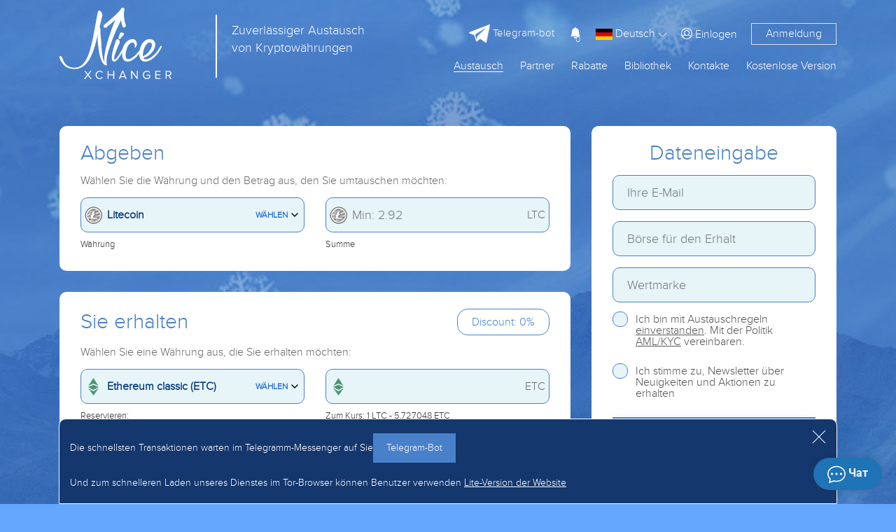

--- FILE ---
content_type: text/html; charset=UTF-8
request_url: https://nicexchanger.cc/de/obmen-litecoin-na-ethereum-classic.html?legacy_source=dwa0jdf820zk
body_size: 19094
content:
<!doctype html><html lang='de'><head>
  <meta http-equiv="Content-Type" content="text/html; charset=utf-8" />
  <title>Günstiger Wechselkurs Litecoin für Ethereum classic (ETC)</title>
  <meta name="viewport" content="width=device-width, initial-scale=1, shrink-to-fit=no">
  <meta name="description" content="" />
  <meta name="keywords" content="" />
  <meta property="og:image" content="https://nicexchanger.cc/res/nicexchanger/i/manifest/512x512.png" />
  <meta name="theme-color" content="#4880ca"/>
  <meta name="format-detection" content="telephone=no">
  <link rel="manifest" href="/manifest.json">
  <link rel="icon" href="/favicon.ico" type="image/x-icon" />
  <script type="text/javascript">if(window.parent.frames.length > 0){window.stop();}var less={compress:true};</script>
  <link rel="stylesheet" type="text/css" href="/res/nicexchanger/css/bootstrap.min.css" />
  <link rel="stylesheet/less" type="text/css" href="/res/nicexchanger/css/styles.less?v=10" /><script type="text/javascript" src="/res/exchangebox/js/less.min.js?v=10"></script>

  <link rel="stylesheet" href="https://cdn.jsdelivr.net/gh/fancyapps/fancybox@3.5.7/dist/jquery.fancybox.min.css" />
  <link rel="stylesheet" type="text/css" href="/res/nicexchanger/css/custom.css?v=10" />
</head>

<style>@keyframes preloader{from{width: 0;}to {width: 97%;}}.lite_offer a{color:inherit;text-decoration: underline}</style>
<body>

<div class="warp-cgh" style="position: absolute;top: 30%;left:0;width:100%;text-align: center;color: #fff;">
  <img src="/res/nicexchanger/i/logo.svg" alt="logo"/><br><br><br>
  <div style="width: 300px;margin:0 auto;padding:1px;background: #fff;border-radius:10px;height: 10px;position: relative;">
    <div id="apl" style="position: absolute;left: 1px;top: 1px;height: 8px;background: #4880ca;border-radius: 10px;transition: 1s; animation: preloader 1s;animation-timing-function: linear;animation-fill-mode:
both;"></div>
  </div>
  <h4 style="padding-top: 10px;">Unterladung</h4>
  <noscript>
  <div class="lite_offer">
    У Вас отключен JS, рекомендуем воспользоваться легкой версией сайта без JS, <a href="/lite/">Übergehen</a>
  </div>
</noscript></div>

<link rel="stylesheet" type="text/css" href="/res/nicexchanger/fonts/font.css" />
<script type="text/javascript" src="/res/nicexchanger/js/jquery-3.3.1.min.js"></script>
<link rel="stylesheet" type="text/css" href="/res/nicexchanger/css/fontawesome-all.css" />
<script type="text/javascript" src="/res/nicexchanger/js/popper.min.js"></script>
<script type="text/javascript" src="/res/nicexchanger/js/bootstrap.min.js"></script>
<script src="/de/javascript/?v=10&h=Ky9QMElBd2JlQXVKc2tIbDN3U2ZRNW83YkRXc3VtdlR1SzBHQ21tSDRpdXovMUJFRWRYNTFSdG53SnEyWnRzME15Nkw="></script>

<div class="warp-content" style="display:none;opacity: 0;">

  
  <div class="d-none d-md-block">
      </div>

<header id="header" class=" " >
  <div class="container">
    <div class="row">
      <div class="col-5 col-lg-5 col-md-7 logo">
        <a href="/de/">
          <img src="/res/nicexchanger/i/logo.svg" alt="logo"/>
          <div class='d-md-inline d-none' style="left: 50%;margin-top: 10px;position: absolute;border-left: 2px solid white;height: 90px;display: inline-block;">
          </div>
          <div class='d-md-inline d-none' style="line-height: 25px;font-size: 18px;display: inline-block;position: absolute;left: 55%;margin-top: 20px;color: white;">
            Zuverlässiger Austausch von Kryptowährungen          </div>
        </a>
      </div>
      <div class="col-7 col-lg-7 col-md-5">
        <div class="global-menu loginmenu">

          <div class="d-flex justify-content-end">

                        <div class="align-self-center d-none d-lg-flex mr-3">
              <a class="tg-link" target="_blank" href="/telegram-bot/"><img class="tgimg" style="max-width: 30px;max-height: 30px;" src="/res/nicexchanger/i/telegram.svg" alt="tg"/><span style="font-size: 15px"> Telegram-bot</span></a>
            </div>
            <button class="user-notification-bell" onclick="users_notification_open()">
              <svg xmlns="http://www.w3.org/2000/svg" width="16" height="16" fill="currentColor" class="bi bi-bell-fill" viewBox="0 0 16 16">
                <path d="M8 16a2 2 0 0 0 2-2H6a2 2 0 0 0 2 2zm.995-14.901a1 1 0 1 0-1.99 0A5.002 5.002 0 0 0 3 6c0 1.098-.5 6-2 7h14c-1.5-1-2-5.902-2-7 0-2.42-1.72-4.44-4.005-4.901z"></path>
              </svg>
              <span class="unotification-total" data-total="0">0</span>
            </button>


            <span class="select-lang">
              <img style="width: 24px; height: 16px" src="/res/default/i/flags/de.png" alt="de">
              <span class="d-none d-sm-inline-block">Deutsch</span>
              <img src="/res/nicexchanger/i/Shape.png" alt="">
            </span>

            <div class="d-none d-lg-flex text-right">
                            <a href="#" class="align-self-center open-modal" style="margin-left: 10px" data-modal-id="loginModal"><i class="fal fa-user-circle"></i> <span>Einlogen</span></a>
              <a href="#" class="open-modal border reg_border" data-modal-id="registerModal">Anmeldung</a>
                          </div>

            <div class="menu-mobile" onclick="$('#global-menu').addClass('fullbg');">
              <i class="far fa-bars"></i>
            </div>
          </div>

        </div>

        <div id="global-menu">
          <div class="usermenu">
            <div class="row">
              <div class="col-6" style="height: 105px;text-align: center;">
                <img style=" padding: 15px; max-width: 100%;max-height: 100%" src="/res/nicexchanger/i/logo.svg" alt="">
              </div>
              <div class="col-6">
                <div style="position: absolute;right:35px;top: 20px;">
                  <img onclick="$('#global-menu').removeClass('fullbg');" src="/res/nicexchanger/i/dismenu.png" alt="">
                </div>
              </div>
                              <div class="col-6 text-center" style="border: 1px solid white">
                  <a style="color: white;line-height: 35px; text-decoration: none" href="#" class="open-modal" data-modal-id="loginModal"><img style="padding-bottom: 3px" src="/res/nicexchanger/i/lkperson.png" alt=""> Einlogen</a>
                </div>
                <div class="col-6 text-center" style="border-top: 1px solid white;border-bottom: 1px solid white;">
                  <a href="#" style="color: white;line-height: 35px; text-decoration: none" class="open-modal" data-modal-id="registerModal">Anmeldung</a>
                </div>
                          </div>
            <div class="usermenu-btn" style="height: 50px; padding: unset;">
              <a href="/de/" style="line-height: 50px;font-size: 25px;font-weight: bold;padding: unset;">Austausch starten</a>
            </div>
          </div>



          <div class="global-menu menu d-none d-lg-block">
            <div class="topmenu d-flex flex-row-reverse">

              <div><a href="/de/lite/" class="">Kostenlose Version</a></div>
              <div><a href="/de/contacts/" class="">Kontakte</a></div>
              <div><a href="#">Bibliothek</a>
                <ul class="submenu">
                  <li><a href="/de/servicenews/" class="">Service-Neuigkeiten</a></li>
                  <li><a href="/de/faq/" class="">FAQ</a></li>
                  </ul>
              </div>
<!--              <div><a href="/de/city/" class="">Städte</a></div>-->
              <div><a href="/de/skidki/" class="">Rabatte</a></div>
              <div><a href="#">Partner</a>
                <ul class="submenu">
                  <li><a href="/de/partners/" class="">Empfehlungsprogramm</a></li>
                  <li><a href="/de/reserve/" class="">Reserven</a></li>
                  <li><a href="/de/about/" class="">Garantien</a></li>
                  <li><a href="/de/reviews/" class="">Feedback</a></li>
                </ul>
              </div>
              <div><a href="/de/" class="active">Austausch</a></div>
            </div>
          </div>

          <div class="global-menu menu d-lg-none row">

            <div class="col-6">


              <a href="/de/skidki/" class=" menua ">Rabatte</a>
              <hr class="menuhr">

              <a href="/de/servicenews/" class=" menua ">Nachrichten vom Servicedienst</a>
              <hr class="menuhr">

              <a href="/de/faq/" class=" menua ">FAQ</a>
              <hr class="menuhr">

            </div>

            <div class="col-6">
              <a href="/de/partners/" class=" menua ">Partner</a>
              <hr class="menuhr">
              <a href="/de/reserve/" class=" menua ">Reserven</a>
              <hr class="menuhr">
              <a href="/de/about/" class=" menua ">Garantien</a>
              <hr class="menuhr">
              <a href="/de/reviews/" class=" menua ">Feedback</a>
              <hr class="menuhr">
              <a href="/de/contacts/" class=" menua ">Kontakte</a>
              <hr class="menuhr">

              </div>

            <div class="col-12 mt-3" style="border-top: 1px solid white;">

              <div class="row">
                <div class="col-12 d-flex flex-mob-apps">
                                      <a class="tg-link telegram-chat3" target="_blank" href="/de/tg/?domain=nicexchanger" class="menua d-lg-none d-sm-block"><img class="tgimg" style="max-width: 30px;max-height: 30px;" src="/res/nicexchanger/i/telegram.svg" alt="tg"/><span style="font-size: 15px"> Telegram-chat</span></a>
                    <a class="tg-link" target="_blank" href="/telegram-bot/" class="menua d-lg-none d-sm-block"><img class="tgimg" style="max-width: 30px;max-height: 30px;" src="/res/nicexchanger/i/telegram.svg" alt="tg"/><span style="font-size: 15px"> Telegram-bot</span></a>
                  </div>
              </div>

            </div>

          </div>
        </div>

      </div>
    </div>
  </div>
  <div class="header-sub-text" style="text-align: center; margin-top: 60px">
      </div>
</header>

  <!-- Modal login -->
<div class="modal fade" id="loginModal" tabindex="-1" role="dialog" aria-labelledby="loginModalLabel" aria-hidden="true">
  <div class="modal-dialog modal-lg" role="document">
    <div class="modal-content">
      <div class="modal-header">
        <h2 class="col-12 h-blue text-center">Autorisierung</h2>
        <button class="my-close" type="button" data-dismiss="modal" aria-label="Close">
          <span style="line-height: 45px" aria-hidden="true">&times;</span>
        </button>
      </div>
      <div class="modal-body">
        <div class="row justify-content-md-center">
          <div class="col-lg-6">

            <div id="authForm">
              <div id="auth-recaptcha"></div>
              <div id="authSteps">
                
<div id="wrapper-17692295290387">

  <div class="form-group">
    <label class="obm-label">Ihre E-Mail</label>
    <div class="obm-input">
      <input type="text" name="email" class="f-input" id="email-17692295290387" placeholder="E-Mail">
    </div>
  </div>

  <button type="submit" class="obm-btn btn-block obm-primary" id="next-17692295290387">Fortsetzen</button>

<script>
(() => {
  let nextStep = () => Query({
    action: 'get-auth-step-2',
    email: $("#email-17692295290387").val(),
    csrf_token: "d25603e75d00c0951148bab251e5ed75"
  }, VR.stdQueryResultHandler(function(data){
    $('#authSteps').empty().html(data.html)
  }), VR.stdQueryExtraOptions('/', true));

  let fn = function()
  {
    VR.on('click', "#next-17692295290387", () => nextStep());
    VR.on('keydown', window.document, e => e.keyCode === 13 ? nextStep() : true);

    "use strict";

    $('#input-login').on('change paste keyup', function(e) {
      let firstValue = $(this).val();
      if (firstValue[0] === '@' && firstValue[1] !== '@') {
        $('.form-group-pass-wrapper2').removeClass('d-md-block');
        $('.form-group-pass-wrapper').hide(400);
      }else{
        $('.form-group-pass-wrapper2').addClass('d-md-block');
        $('.form-group-pass-wrapper').show(400);
      }
    });
  }

  let waitVR = function(){'VR' in window ? fn() : window.setTimeout(waitVR, 100);};
  waitVR();
})();
</script>

</div>              </div>
            </div>

            <div class="d-block text-center mt-4">
              <a href="#" class="obm-a2 open-modal" data-modal-id="registerModal">Anmeldung</a>
              <br /><br />
              <a class="obm-a1" href="/de/lostpass/">Haben Sie das Passwort vergessen?</a>
            </div>

          </div>
        </div>
      </div>
    </div>
  </div>
</div>

<!-- Modal register -->
<div class="modal fade" id="registerModal" tabindex="-1" role="dialog" aria-labelledby="registerModalLabel" aria-hidden="true" data-lostpass="Haben Sie das Passwort vergessen?">
  <div class="modal-dialog modal-lg" role="document">
    <div class="modal-content">
      <div class="modal-header">
        <h2 class="col-12 h-blue text-center">Anmeldung</h2>
        <button class="my-close" type="button" data-dismiss="modal" aria-label="Close">
          <span aria-hidden="true">&times;</span>
        </button>
      </div>
      <div class="modal-body">
        <div class="row justify-content-md-center">
          <form class="col-lg-6" method="POST" action="/register/">
            <div class="form-group">
              <label class="obm-label">Ihre E-Mail</label>
              <div class="obm-input">
                <input type="text" name="rmail" class="f-input" placeholder="E-Mail">
              </div>
            </div>
            <div class="pt13px"></div>
            <div class="form-group">
              <label class="obm-label">Passwort</label>
              <div class="obm-input">
                <input type="password" name="rpwd" class="f-input" placeholder="">
                <div class="info">
                  <button type="button" class="togglePasswordStatus"><i class="fal fa-eye"></i></button>
                </div>
              </div>
            </div>
            <div class="pt13px"></div>
            <div class="form-group">
              <label class="obm-label">Passwort noch mals</label>
              <div class="obm-input">
                <input type="password" name="rpwd2" class="f-input" placeholder="">
                <div class="info">
                  <button type="button" class="togglePasswordStatus"><i class="fal fa-eye"></i></button>
                </div>
              </div>
            </div>

            <div class="alert alert-warning mb-3"><small><strong>Achtung!  </strong> Das Passwort muss mindestens 8 Symbole lang sein, Groß- und Kleinbuchstaben sowie Zahlen enthalten</small></div>
            <div class="showMsg"></div>
            <div class="form-group captcha" style="display:none"><div id="register-recaptcha"></div></div>

            <div class="form-group">
              <input type="checkbox" id="rcheckid" name="rcheck" class="obm-checkbox f-input">
              <label for="rcheckid">Ich bin mit Austauschregeln   <a target="_blank" href="/de/rules/" class="abb">Dienstregeln</a></label>
            </div>

            <div class="form-group text-center">
              <br><br>
              <button type="submit" class="obm-btn btn-block obm-primary">Anmeldung</button>
              <br><br><br>
              <a href="#" class="abb open-modal" data-modal-id="loginModal">Ich bin bereits registriert, ich möchte mich anmelden</a>
            </div>
            <input type="hidden" name="action" class="f-input" value="register">
          </form>
        </div>


      </div>
    </div>
  </div>
</div>

<style>
  #auth-recaptcha {display: none; text-align: center; padding-bottom: 15px;}
</style>

<script>
(function(){
  let fn = function()
  {
    $('#input-login').on('change paste keyup', function(e) {
      firstValue = $(this).val();
      if (firstValue[0] === '@' && firstValue[1] !== '@') {
        $('.form-group-pass-wrapper').hide(400);
      }else{
        $('.form-group-pass-wrapper').show(400);
      }
    });

    $('#loginform').on('submit', function(){
      let form = VR.readForm($("#loginform").get(0));
      form[captchaPP] = captchaProvider.getResponse( multicaptcha['auth-recaptcha'] );
      if(typeof multicaptcha === 'object' && 'auth-recaptcha' in multicaptcha){
        captchaProvider.reset(multicaptcha["auth-recaptcha"]);
      }

      if(form && typeof form === 'object'){
        form.action = 'signin';
        Query({action: 'signin2', data: form}, function(data){

          $('#loginModal .alert').length ? $('#loginModal .alert').remove() : null;

          if(data && typeof data === 'object'){
            if('status' in data){
              switch (data.status) {
                case 'html':
                  $('.user-security-check').html(data.msg);
                  return false;
                case 'success':
                  window.location.reload();
                  return;
              }
            }
          }

          if ('attempt' in data && data.attempt > 2)
          {
            $("#loginModal .captcha").show();
            $("#loginModal .captcha").addClass("visible");
          }

          $("#loginModal .captcha").after("<div class='alert alert-danger'>" + data.msg + "</div>")

        }, {url: "/"});
      }
      return false;
    });

    $('#registerModal').on('submit', function(){
      let form = VR.readForm($("#registerModal").get(0));
      if ('captchaPP' in window)
        form[captchaPP] = captchaProvider.getResponse( multicaptcha['register-recaptcha'] );

      if(form && typeof form === 'object'){
        Query(form, function(data){
          $('#registerModal .captcha').css('display', data?.captcha_display||'')
          VR.captcha_reset("register-recaptcha");
          if(data.status === 'error'){
            $('#registerModal .showMsg').html('<div class="alert alert-danger">'+data.msg+'</div>')
          }else{
            window.location = '/de/';
          }
        }, {url: "/register/"});
      }
      return false;
    });

    if (location.hash === "#login") {
      if ($("#loginModal").length)
        $("#loginModal").modal('show');
      history.pushState('', '',  '/');
    }

    $('body').on('click', '.open-modal', function(){
      let id = '#'+ $(this).data('modal-id')
      if($(id).length){
        $('.modal.show').modal('hide');
        $(id).modal('show');
        return false;
      }
    })

  }

  let waitVR = function(){'VR' in window ? fn() : window.setTimeout(waitVR, 100);};
  waitVR();
})();
</script><div class="modal fade" id="langModal" tabindex="-1" role="dialog" aria-labelledby="langModalLabel" aria-hidden="true">
  <div class="modal-dialog modal-lg" role="document">
    <div class="modal-content">
      <div class="modal-header">
        <h2 class="col-12 h-blue text-center">Sprache wählen</h2>
        <button class="my-close" type="button" data-dismiss="modal" aria-label="Close">
          <span style="line-height: 45px" aria-hidden="true">&times;</span>
        </button>
      </div>
      <div class="modal-body">
        <div class="text-center" style="font-size: 24px">
                      <a style="text-decoration: none;"  class="d-block mt-4 a-change-lang" href="/lang/ru/L29ibWVuLWxpdGVjb2luLW5hLWV0aGVyZXVtLWNsYXNzaWMuaHRtbD9sZWdhY3lfc291cmNlPWR3YTBqZGY4MjB6aw==/">
              <img class="img-li-lang"
                   style="width: 24px; height: 16px ; border: 1px solid; "
                   src="/res/default/i/flags/ru.png"
                   alt="ru"
              />
              Русский            </a>
                      <a style="text-decoration: none;"  class="d-block mt-4 a-change-lang" href="/lang/en/L29ibWVuLWxpdGVjb2luLW5hLWV0aGVyZXVtLWNsYXNzaWMuaHRtbD9sZWdhY3lfc291cmNlPWR3YTBqZGY4MjB6aw==/">
              <img class="img-li-lang"
                   style="width: 24px; height: 16px ; border: 1px solid; "
                   src="/res/default/i/flags/en.png"
                   alt="en"
              />
              English            </a>
                      <a style="text-decoration: none;"  class="d-block mt-4 a-change-lang" href="/lang/zh/L29ibWVuLWxpdGVjb2luLW5hLWV0aGVyZXVtLWNsYXNzaWMuaHRtbD9sZWdhY3lfc291cmNlPWR3YTBqZGY4MjB6aw==/">
              <img class="img-li-lang"
                   style="width: 24px; height: 16px ; border: 1px solid; "
                   src="/res/default/i/flags/zh.png"
                   alt="zh"
              />
              中文            </a>
                      <a style="text-decoration: none;"  class="d-block mt-4 a-change-lang" href="/lang/ar/L29ibWVuLWxpdGVjb2luLW5hLWV0aGVyZXVtLWNsYXNzaWMuaHRtbD9sZWdhY3lfc291cmNlPWR3YTBqZGY4MjB6aw==/">
              <img class="img-li-lang"
                   style="width: 24px; height: 16px ; border: 1px solid; "
                   src="/res/default/i/flags/ar.png"
                   alt="ar"
              />
              عرب            </a>
                      <a style="text-decoration: none;"  class="d-block mt-4 a-change-lang" href="/lang/et/L29ibWVuLWxpdGVjb2luLW5hLWV0aGVyZXVtLWNsYXNzaWMuaHRtbD9sZWdhY3lfc291cmNlPWR3YTBqZGY4MjB6aw==/">
              <img class="img-li-lang"
                   style="width: 24px; height: 16px ; border: 1px solid; "
                   src="/res/default/i/flags/et.png"
                   alt="et"
              />
              Eesti            </a>
                      <a style="text-decoration: none;"  class="d-block mt-4 a-change-lang" href="/lang/es/L29ibWVuLWxpdGVjb2luLW5hLWV0aGVyZXVtLWNsYXNzaWMuaHRtbD9sZWdhY3lfc291cmNlPWR3YTBqZGY4MjB6aw==/">
              <img class="img-li-lang"
                   style="width: 24px; height: 16px ; border: 1px solid; "
                   src="/res/default/i/flags/es.png"
                   alt="es"
              />
              Español            </a>
                      <a style="text-decoration: none;"  class="d-block mt-4 a-change-lang" href="/lang/de/L29ibWVuLWxpdGVjb2luLW5hLWV0aGVyZXVtLWNsYXNzaWMuaHRtbD9sZWdhY3lfc291cmNlPWR3YTBqZGY4MjB6aw==/">
              <img class="img-li-lang"
                   style="width: 24px; height: 16px ; border: 1px solid; "
                   src="/res/default/i/flags/de.png"
                   alt="de"
              />
              Deutsch            </a>
                      <a style="text-decoration: none;"  class="d-block mt-4 a-change-lang" href="/lang/bg/L29ibWVuLWxpdGVjb2luLW5hLWV0aGVyZXVtLWNsYXNzaWMuaHRtbD9sZWdhY3lfc291cmNlPWR3YTBqZGY4MjB6aw==/">
              <img class="img-li-lang"
                   style="width: 24px; height: 16px ; border: 1px solid; "
                   src="/res/default/i/flags/bg.png"
                   alt="bg"
              />
              Български            </a>
                      <a style="text-decoration: none;"  class="d-block mt-4 a-change-lang" href="/lang/tr/L29ibWVuLWxpdGVjb2luLW5hLWV0aGVyZXVtLWNsYXNzaWMuaHRtbD9sZWdhY3lfc291cmNlPWR3YTBqZGY4MjB6aw==/">
              <img class="img-li-lang"
                   style="width: 24px; height: 16px ; border: 1px solid; "
                   src="/res/default/i/flags/tr.png"
                   alt="tr"
              />
              Türkçe            </a>
          </div>
      </div>
    </div>
  </div>
</div>
<script>
  $('.select-lang').on('click', function(){
    if($("#langModal").length){
      $('.modal.show').modal('hide');
      $("#langModal").modal('show');
      return false;
    }
  })
</script>
  <main>
    <div class="container">

  <div class="row exchanger" data-status="1">

    <div class="col-12 col-lg-8">

      <div class="exchblock " data-direct="from" style="margin-top: 30px; margin-bottom: 30px;">
        <div class="basick-warp">

          <div class="row align-items-center">
            <div class="col title">Abgeben</div>
            <div class="col text-right"><img src="/res/nicexchanger/i/crossBtn.svg" class="d-none" id="crossBtn" alt="cross"/></div>
          </div>
          <br>
          <div class="row dimgrey">
            <div class="col-12 mb-3">Wählen Sie die Währung und den Betrag aus, den Sie umtauschen möchten:</div>
            <div class="col-md-6">
              <div id="calc_ps1" class="obm-input ps_wrp ps_choice mb-2">
                <img src="/res/exchangebox/uploads/ps/ps-litecoin.png" class="ps_icon"/>
                <span class="ps_name">Litecoin</span>
                <span class="text_choice">Wählen</span>
                <img src="/res/nicexchanger/i/arrow-down.svg" alt="icon" class="arrow_down"/>
                <div class="overlayPS"></div>
              </div>
              <small class="darkgrey">Währung</small>
            </div>
            <div class="col-md-6 mt-3 mt-md-0">
              <div class="insumm mb-2">
                <div class="obm-input ps_wrp">
                  <input type="text" name="summ1" class="f-input summInput" id="from_summ" value="" placeholder="Min: 2.92" autocomplete="off">
                  <img src="/res/exchangebox/uploads/ps/ps-litecoin.png" class="ps_icon"/>
                  <span id="ps1valute" class="psValute">LTC</span>
                </div>
              </div>
              <small class="darkgrey">Summe</small>
            </div>
          </div>

          <div class="ps_list_cont" style="display: none">
            <div class="row">
              <div class="col-md-6">
                <div class="d-flex ps-groups" >
                  <!--<button class="kat flex-fill" data-name="all" >All</button>-->
                  <button id="act1" class="kat flex-fill" data-name="crypto" >Krypto</button>
                  <button class="kat flex-fill" data-name="bank">Banken</button>
                  <button class="kat flex-fill" data-name="ps">ENV</button>
                  <button class="kat flex-fill" data-name="cash">Cash</button>
                </div>
              </div>
              <div class="col-md-6">
                <div class="search-valutes">
                  <input type="text" name="search1" class="form-control" placeholder="Währung finden">
                  <div class="cancel-serach">X</div>
                </div>
              </div>
              <div class="col-12 f-v-scroll">
                <div class="pslist colist row" data-direct="0" data-selected="13">
                            <div class="col-md-6 ps-row" data-id="12"  data-pin="1" data-pout="1" data-valute="BTC" data-alias="bitcoin" data-tab="crypto">
      <div class="row">
        <div class="col-2 img"> <img data-src="/res/exchangebox/uploads/ps/ps-bitcoin.png" alt="@1"></div>
        <div class="col-6 name">Bitcoin</div>
        <div class="col mr" data-d0='' data-d1='183 BTC'></div>
      </div>
    </div>
            <div class="col-md-6 ps-row" data-id="42"  data-pin="1" data-pout="1" data-valute="ETH" data-alias="ethereum" data-tab="crypto">
      <div class="row">
        <div class="col-2 img"> <img data-src="/res/exchangebox/uploads/ps/ps-ethereum.png" alt="@1"></div>
        <div class="col-6 name">Ethereum</div>
        <div class="col mr" data-d0='' data-d1='138 ETH'></div>
      </div>
    </div>
            <div class="col-md-6 ps-row" data-id="169"  data-pin="1" data-pout="1" data-valute="USDT" data-alias="tether_trc20" data-tab="crypto">
      <div class="row">
        <div class="col-2 img"> <img data-src="/res/exchangebox/uploads/ps/ps-tether.png" alt="@1"></div>
        <div class="col-6 name">USDT TRC20</div>
        <div class="col mr" data-d0='' data-d1='5822477 USDT'></div>
      </div>
    </div>
            <div class="col-md-6 ps-row" data-id="358"  data-pin="1" data-pout="1" data-valute="USDT" data-alias="usdt_ton" data-tab="crypto">
      <div class="row">
        <div class="col-2 img"> <img data-src="/res/exchangebox/uploads/svg/tether.svg" alt="@1"></div>
        <div class="col-6 name">USDT TON</div>
        <div class="col mr" data-d0='' data-d1='500479 USDT'></div>
      </div>
    </div>
            <div class="col-md-6 ps-row" data-id="171"  data-pin="1" data-pout="1" data-valute="USDT" data-alias="tether_erc20" data-tab="crypto">
      <div class="row">
        <div class="col-2 img"> <img data-src="/res/exchangebox/uploads/ps/ps-tether.png" alt="@1"></div>
        <div class="col-6 name">USDT ERC20</div>
        <div class="col mr" data-d0='' data-d1='2119580 USDT'></div>
      </div>
    </div>
            <div class="col-md-6 ps-row" data-id="319"  data-pin="1" data-pout="1" data-valute="USDT" data-alias="usdt_bep20" data-tab="crypto">
      <div class="row">
        <div class="col-2 img"> <img data-src="/res/exchangebox/uploads/svg/tether.svg" alt="@1"></div>
        <div class="col-6 name">USDT BEP20</div>
        <div class="col mr" data-d0='' data-d1='639711 USDT'></div>
      </div>
    </div>
            <div class="col-md-6 ps-row" data-id="13"  data-pin="1" data-pout="1" data-valute="LTC" data-alias="litecoin" data-tab="crypto">
      <div class="row">
        <div class="col-2 img"> <img data-src="/res/exchangebox/uploads/ps/ps-litecoin.png" alt="@1"></div>
        <div class="col-6 name">Litecoin</div>
        <div class="col mr" data-d0='' data-d1='58931 LTC'></div>
      </div>
    </div>
            <div class="col-md-6 ps-row" data-id="84"  data-pin="1" data-pout="1" data-valute="TRX" data-alias="tron" data-tab="crypto">
      <div class="row">
        <div class="col-2 img"> <img data-src="/res/exchangebox/uploads/ps/ps-tron.png" alt="@1"></div>
        <div class="col-6 name">Tron</div>
        <div class="col mr" data-d0='' data-d1='21254061 TRX'></div>
      </div>
    </div>
            <div class="col-md-6 ps-row" data-id="380"  data-pin="1" data-pout="1" data-valute="POL" data-alias="pol" data-tab="crypto">
      <div class="row">
        <div class="col-2 img"> <img data-src="/res/exchangebox/uploads/ps/ps-pol.png" alt="@1"></div>
        <div class="col-6 name">POL</div>
        <div class="col mr" data-d0='' data-d1='1442955 POL'></div>
      </div>
    </div>
            <div class="col-md-6 ps-row" data-id="379"  data-pin="0" data-pout="1" data-valute="SHIB" data-alias="shib" data-tab="crypto">
      <div class="row">
        <div class="col-2 img"> <img data-src="/res/exchangebox/uploads/ps/ps-shib.png" alt="@1"></div>
        <div class="col-6 name">SHIBA INU (SHIB)</div>
        <div class="col mr" data-d0='' data-d1='1011011865205 SHIB'></div>
      </div>
    </div>
            <div class="col-md-6 ps-row" data-id="273"  data-pin="1" data-pout="1" data-valute="DOGE" data-alias="doge" data-tab="crypto">
      <div class="row">
        <div class="col-2 img"> <img data-src="/res/exchangebox/uploads/svg/dogecoin.svg" alt="@1"></div>
        <div class="col-6 name">Dogecoin</div>
        <div class="col mr" data-d0='' data-d1='70576580 DOGE'></div>
      </div>
    </div>
            <div class="col-md-6 ps-row" data-id="72"  data-pin="1" data-pout="1" data-valute="XMR" data-alias="monero" data-tab="crypto">
      <div class="row">
        <div class="col-2 img"> <img data-src="/res/exchangebox/uploads/ps/ps-monero.png" alt="@1"></div>
        <div class="col-6 name">Monero</div>
        <div class="col mr" data-d0='' data-d1='15663 XMR'></div>
      </div>
    </div>
            <div class="col-md-6 ps-row" data-id="70"  data-pin="1" data-pout="1" data-valute="XRP" data-alias="ripple" data-tab="crypto">
      <div class="row">
        <div class="col-2 img"> <img data-src="/res/exchangebox/uploads/ps/ps-ripple.png" alt="@1"></div>
        <div class="col-6 name">Ripple</div>
        <div class="col mr" data-d0='' data-d1='1670505 XRP'></div>
      </div>
    </div>
            <div class="col-md-6 ps-row" data-id="117"  data-pin="1" data-pout="1" data-valute="USDC" data-alias="usdc" data-tab="crypto">
      <div class="row">
        <div class="col-2 img"> <img data-src="/res/exchangebox/uploads/ps/ps-usdc.png" alt="@1"></div>
        <div class="col-6 name">USD Coin ERC20</div>
        <div class="col mr" data-d0='' data-d1='516866 USDC'></div>
      </div>
    </div>
            <div class="col-md-6 ps-row" data-id="272"  data-pin="1" data-pout="1" data-valute="DASH" data-alias="dash" data-tab="crypto">
      <div class="row">
        <div class="col-2 img"> <img data-src="/res/exchangebox/uploads/ps88/ps-dash2.png" alt="@1"></div>
        <div class="col-6 name">Dash</div>
        <div class="col mr" data-d0='' data-d1='50601 DASH'></div>
      </div>
    </div>
            <div class="col-md-6 ps-row" data-id="327"  data-pin="1" data-pout="1" data-valute="FIL" data-alias="filecoin" data-tab="crypto">
      <div class="row">
        <div class="col-2 img"> <img data-src="/res/exchangebox/uploads/ps/ps-filecoin.png" alt="@1"></div>
        <div class="col-6 name">Filecoin</div>
        <div class="col mr" data-d0='' data-d1='10000 FIL'></div>
      </div>
    </div>
            <div class="col-md-6 ps-row" data-id="417"  data-pin="1" data-pout="1" data-valute="TONCOIN" data-alias="toncoin" data-tab="crypto">
      <div class="row">
        <div class="col-2 img"> <img data-src="/res/exchangebox/uploads/ps/ps-toncoin2.png" alt="@1"></div>
        <div class="col-6 name">Toncoin</div>
        <div class="col mr" data-d0='' data-d1='55171 TONCOIN'></div>
      </div>
    </div>
            <div class="col-md-6 ps-row" data-id="82"  data-pin="1" data-pout="1" data-valute="ADA" data-alias="cardano" data-tab="crypto">
      <div class="row">
        <div class="col-2 img"> <img data-src="/res/exchangebox/uploads/ps/ps-cardano.png" alt="@1"></div>
        <div class="col-6 name">Cardano (ADA)</div>
        <div class="col mr" data-d0='' data-d1='10244986 ADA'></div>
      </div>
    </div>
            <div class="col-md-6 ps-row" data-id="55"  data-pin="1" data-pout="1" data-valute="ZEC" data-alias="zcash" data-tab="crypto">
      <div class="row">
        <div class="col-2 img"> <img data-src="/res/exchangebox/uploads/ps/ps-zcash.png" alt="@1"></div>
        <div class="col-6 name">ZCash</div>
        <div class="col mr" data-d0='' data-d1='61894 ZEC'></div>
      </div>
    </div>
            <div class="col-md-6 ps-row" data-id="367"  data-pin="1" data-pout="1" data-valute="SOL" data-alias="sol" data-tab="crypto">
      <div class="row">
        <div class="col-2 img"> <img data-src="/res/exchangebox/uploads/ps/ps-solana.png?v=2" alt="@1"></div>
        <div class="col-6 name">Solana</div>
        <div class="col mr" data-d0='' data-d1='1746 SOL'></div>
      </div>
    </div>
            <div class="col-md-6 ps-row" data-id="90"  data-pin="1" data-pout="1" data-valute="BNB" data-alias="bnb" data-tab="crypto">
      <div class="row">
        <div class="col-2 img"> <img data-src="/res/exchangebox/uploads/ps/ps-bnb.png" alt="@1"></div>
        <div class="col-6 name">BNB BEP20</div>
        <div class="col mr" data-d0='' data-d1='500 BNB'></div>
      </div>
    </div>
            <div class="col-md-6 ps-row" data-id="223"  data-pin="0" data-pout="1" data-valute="ATOM" data-alias="atom" data-tab="crypto">
      <div class="row">
        <div class="col-2 img"> <img data-src="/res/exchangebox/uploads/ps/ps-atom.png" alt="@1"></div>
        <div class="col-6 name">Cosmos (ATOM)</div>
        <div class="col mr" data-d0='' data-d1='84606 ATOM'></div>
      </div>
    </div>
            <div class="col-md-6 ps-row" data-id="308"  data-pin="0" data-pout="1" data-valute="DOT" data-alias="polkadot" data-tab="crypto">
      <div class="row">
        <div class="col-2 img"> <img data-src="/res/exchangebox/uploads/ps/ps-polkadot.png" alt="@1"></div>
        <div class="col-6 name">Polkadot</div>
        <div class="col mr" data-d0='' data-d1='54444 DOT'></div>
      </div>
    </div>
            <div class="col-md-6 ps-row" data-id="201"  data-pin="0" data-pout="1" data-valute="XTZ" data-alias="tezos" data-tab="crypto">
      <div class="row">
        <div class="col-2 img"> <img data-src="/res/exchangebox/uploads/ps/ps-tezos.png?v=2" alt="@1"></div>
        <div class="col-6 name">Tezos</div>
        <div class="col mr" data-d0='' data-d1='5000 XTZ'></div>
      </div>
    </div>
            <div class="col-md-6 ps-row" data-id="75"  data-pin="1" data-pout="1" data-valute="ETC" data-alias="ethereum_classic" data-tab="crypto">
      <div class="row">
        <div class="col-2 img"> <img data-src="/res/exchangebox/uploads/ps/ps-ethereum_classic.png" alt="@1"></div>
        <div class="col-6 name">Ethereum classic (ETC)</div>
        <div class="col mr" data-d0='' data-d1='204382 ETC'></div>
      </div>
    </div>
            <div class="col-md-6 ps-row" data-id="80"  data-pin="1" data-pout="1" data-valute="XLM" data-alias="stellar" data-tab="crypto">
      <div class="row">
        <div class="col-2 img"> <img data-src="/res/exchangebox/uploads/ps/ps-stellar.png" alt="@1"></div>
        <div class="col-6 name">Stellar</div>
        <div class="col mr" data-d0='' data-d1='1050103 XLM'></div>
      </div>
    </div>
            <div class="col-md-6 ps-row" data-id="174"  data-pin="1" data-pout="1" data-valute="BTC" data-alias="balance_btc" data-tab="crypto">
      <div class="row">
        <div class="col-2 img"> <img data-src="/res/exchangebox/uploads/svg/balance-btc.svg" alt="@1"></div>
        <div class="col-6 name">Bilanz BTC</div>
        <div class="col mr" data-d0='' data-d1='137 BTC'></div>
      </div>
    </div>
            <div class="col-md-6 ps-row" data-id="188"  data-pin="1" data-pout="1" data-valute="USDT" data-alias="balance_usdt" data-tab="crypto">
      <div class="row">
        <div class="col-2 img"> <img data-src="/res/exchangebox/uploads/ps/ps-tether.png" alt="@1"></div>
        <div class="col-6 name">Bilanz USDT</div>
        <div class="col mr" data-d0='' data-d1='702450 USDT'></div>
      </div>
    </div>
              <div class="col-md-6 ps-row" data-id="384"  data-pin="1" data-pout="1" data-valute="RUR" data-alias="sbp_rub" data-tab="bank">
      <div class="row">
        <div class="col-2 img"> <img data-src="/res/exchangebox/uploads/ps/ps-sbp2.png" alt="@1"></div>
        <div class="col-6 name">SBP</div>
        <div class="col mr" data-d0='' data-d1='77660331 RUR'></div>
      </div>
    </div>
            <div class="col-md-6 ps-row" data-id="8"  data-pin="1" data-pout="1" data-valute="RUR" data-alias="sberbank" data-tab="bank">
      <div class="row">
        <div class="col-2 img"> <img data-src="/res/exchangebox/uploads/ps/ps-sberbank.png" alt="@1"></div>
        <div class="col-6 name">Sberbank</div>
        <div class="col mr" data-d0='' data-d1='10000000 RUR'></div>
      </div>
    </div>
            <div class="col-md-6 ps-row" data-id="18"  data-pin="1" data-pout="1" data-valute="RUR" data-alias="tcsbank" data-tab="bank">
      <div class="row">
        <div class="col-2 img"> <img data-src="/res/exchangebox/uploads/ps/ps-tbank.png" alt="@1"></div>
        <div class="col-6 name">T-Bank</div>
        <div class="col mr" data-d0='' data-d1='32716150 RUR'></div>
      </div>
    </div>
            <div class="col-md-6 ps-row" data-id="377"  data-pin="0" data-pout="1" data-valute="RUR" data-alias="ozon" data-tab="bank">
      <div class="row">
        <div class="col-2 img"> <img data-src="/res/exchangebox/uploads/ps/ps-ozon-bank.png" alt="@1"></div>
        <div class="col-6 name">OZON Bank</div>
        <div class="col mr" data-d0='' data-d1='3883016 RUR'></div>
      </div>
    </div>
            <div class="col-md-6 ps-row" data-id="7"  data-pin="1" data-pout="1" data-valute="RUR" data-alias="alphabank" data-tab="bank">
      <div class="row">
        <div class="col-2 img"> <img data-src="/res/exchangebox/uploads/ps/ps-alphabank.png" alt="@1"></div>
        <div class="col-6 name">Alfa-Bank</div>
        <div class="col mr" data-d0='' data-d1='13003127 RUR'></div>
      </div>
    </div>
            <div class="col-md-6 ps-row" data-id="26"  data-pin="1" data-pout="1" data-valute="RUR" data-alias="visamc_rur" data-tab="bank">
      <div class="row">
        <div class="col-2 img"> <img data-src="/res/exchangebox/uploads/ps/ps-visamc.png" alt="@1"></div>
        <div class="col-6 name">Visa/Mastercard/Мир</div>
        <div class="col mr" data-d0='' data-d1='15670564 RUR'></div>
      </div>
    </div>
            <div class="col-md-6 ps-row" data-id="108"  data-pin="1" data-pout="1" data-valute="RUR" data-alias="mir" data-tab="bank">
      <div class="row">
        <div class="col-2 img"> <img data-src="/res/exchangebox/uploads/ps/ps-mir.png" alt="@1"></div>
        <div class="col-6 name">MIR</div>
        <div class="col mr" data-d0='' data-d1='27315712 RUR'></div>
      </div>
    </div>
            <div class="col-md-6 ps-row" data-id="3"  data-pin="1" data-pout="1" data-valute="RUR" data-alias="vtb24" data-tab="bank">
      <div class="row">
        <div class="col-2 img"> <img data-src="/res/exchangebox/uploads/svg/vtb_v3.svg" alt="@1"></div>
        <div class="col-6 name">VТБанк</div>
        <div class="col mr" data-d0='' data-d1='20000000 RUR'></div>
      </div>
    </div>
            <div class="col-md-6 ps-row" data-id="40"  data-pin="1" data-pout="1" data-valute="RUR" data-alias="pochtabank" data-tab="bank">
      <div class="row">
        <div class="col-2 img"> <img data-src="/res/exchangebox/uploads/ps/ps-pochtabank.png" alt="@1"></div>
        <div class="col-6 name">Postbank</div>
        <div class="col mr" data-d0='' data-d1='28519250 RUR'></div>
      </div>
    </div>
            <div class="col-md-6 ps-row" data-id="58"  data-pin="1" data-pout="1" data-valute="RUR" data-alias="raiffeisen" data-tab="bank">
      <div class="row">
        <div class="col-2 img"> <img data-src="/res/exchangebox/uploads/ps/ps-raiffeisen.png" alt="@1"></div>
        <div class="col-6 name">Raiffeisenbank</div>
        <div class="col mr" data-d0='' data-d1='10000000 RUR'></div>
      </div>
    </div>
            <div class="col-md-6 ps-row" data-id="17"  data-pin="1" data-pout="1" data-valute="RUR" data-alias="gazprombank" data-tab="bank">
      <div class="row">
        <div class="col-2 img"> <img data-src="/res/exchangebox/uploads/ps/ps-gazprombank.png" alt="@1"></div>
        <div class="col-6 name">Gazprombank</div>
        <div class="col mr" data-d0='' data-d1='2851596 RUR'></div>
      </div>
    </div>
            <div class="col-md-6 ps-row" data-id="29"  data-pin="0" data-pout="1" data-valute="RUR" data-alias="rosbank" data-tab="bank">
      <div class="row">
        <div class="col-2 img"> <img data-src="/res/exchangebox/uploads/ps/ps-rosbank.png" alt="@1"></div>
        <div class="col-6 name">Rosbank</div>
        <div class="col mr" data-d0='' data-d1='8200000 RUR'></div>
      </div>
    </div>
            <div class="col-md-6 ps-row" data-id="31"  data-pin="1" data-pout="0" data-valute="RUR" data-alias="mtsbank" data-tab="bank">
      <div class="row">
        <div class="col-2 img"> <img data-src="/res/exchangebox/uploads/ps/ps-mtsbank.png" alt="@1"></div>
        <div class="col-6 name">MTS Bank</div>
        <div class="col mr" data-d0='' data-d1='11409908 RUR'></div>
      </div>
    </div>
            <div class="col-md-6 ps-row" data-id="24"  data-pin="1" data-pout="1" data-valute="RUR" data-alias="promsvyazbank" data-tab="bank">
      <div class="row">
        <div class="col-2 img"> <img data-src="/res/exchangebox/uploads/ps/ps-psb.webp" alt="@1"></div>
        <div class="col-6 name">Promsvyazbank</div>
        <div class="col mr" data-d0='' data-d1='4654343 RUR'></div>
      </div>
    </div>
            <div class="col-md-6 ps-row" data-id="36"  data-pin="1" data-pout="1" data-valute="RUR" data-alias="rshb" data-tab="bank">
      <div class="row">
        <div class="col-2 img"> <img data-src="/res/exchangebox/uploads/ps/ps-rsnb.png" alt="@1"></div>
        <div class="col-6 name">Rosselchosbank</div>
        <div class="col mr" data-d0='' data-d1='17751047 RUR'></div>
      </div>
    </div>
            <div class="col-md-6 ps-row" data-id="27"  data-pin="0" data-pout="1" data-valute="USD" data-alias="visamc_usd" data-tab="bank">
      <div class="row">
        <div class="col-2 img"> <img data-src="/res/exchangebox/uploads/ps/ps-visamc.png" alt="@1"></div>
        <div class="col-6 name">Visa/MasterCard USD</div>
        <div class="col mr" data-d0='' data-d1='168383 USD'></div>
      </div>
    </div>
            <div class="col-md-6 ps-row" data-id="86"  data-pin="0" data-pout="1" data-valute="KZT" data-alias="visamc_kzt" data-tab="bank">
      <div class="row">
        <div class="col-2 img"> <img data-src="/res/exchangebox/uploads/ps/ps-visamc.png" alt="@1"></div>
        <div class="col-6 name">Visa/MasterCard KZT</div>
        <div class="col mr" data-d0='' data-d1='5062800 KZT'></div>
      </div>
    </div>
            <div class="col-md-6 ps-row" data-id="251"  data-pin="0" data-pout="1" data-valute="MDL" data-alias="visamc_mdl" data-tab="bank">
      <div class="row">
        <div class="col-2 img"> <img data-src="/res/exchangebox/uploads/ps/flags/mdl.png" alt="@1"></div>
        <div class="col-6 name">Visa/MasterCard MDL</div>
        <div class="col mr" data-d0='' data-d1='845770 MDL'></div>
      </div>
    </div>
            <div class="col-md-6 ps-row" data-id="105"  data-pin="0" data-pout="1" data-valute="KZT" data-alias="kaspi_bank" data-tab="bank">
      <div class="row">
        <div class="col-2 img"> <img data-src="/res/exchangebox/uploads/ps/ps-kaspi.png" alt="@1"></div>
        <div class="col-6 name">Kaspi Bank</div>
        <div class="col mr" data-d0='' data-d1='37295121 KZT'></div>
      </div>
    </div>
              <div class="col-md-6 ps-row" data-id="317"  data-pin="1" data-pout="1" data-valute="USD" data-alias="usd_cash" data-tab="cash">
      <div class="row">
        <div class="col-2 img"> <img data-src="/res/exchangebox/uploads/ps/ps-cash.png" alt="@1"></div>
        <div class="col-6 name">Bargeld USD</div>
        <div class="col mr" data-d0='' data-d1='2100000 USD'></div>
      </div>
    </div>
            <div class="col-md-6 ps-row" data-id="69"  data-pin="1" data-pout="1" data-valute="RUB" data-alias="ruble_cash" data-tab="cash">
      <div class="row">
        <div class="col-2 img"> <img data-src="/res/exchangebox/uploads/ps/ps-cash.png" alt="@1"></div>
        <div class="col-6 name">Bargeld RUB</div>
        <div class="col mr" data-d0='' data-d1='61307159 RUB'></div>
      </div>
    </div>
            <div class="col-md-6 ps-row" data-id="318"  data-pin="1" data-pout="1" data-valute="EUR" data-alias="eur_cash" data-tab="cash">
      <div class="row">
        <div class="col-2 img"> <img data-src="/res/exchangebox/uploads/ps/ps-cash.png" alt="@1"></div>
        <div class="col-6 name">Bar EUR</div>
        <div class="col mr" data-d0='' data-d1='2045687 EUR'></div>
      </div>
    </div>
              <div class="col-md-6 ps-row" data-id="37"  data-pin="0" data-pout="1" data-valute="RUR" data-alias="russia_mobile" data-tab="ps">
      <div class="row">
        <div class="col-2 img"> <img data-src="/res/exchangebox/uploads/ps/ps-mobile_russia.png" alt="@1"></div>
        <div class="col-6 name">Mobilkommunikation der Russischen Föderation</div>
        <div class="col mr" data-d0='' data-d1='7235195 RUR'></div>
      </div>
    </div>
            <div class="col-md-6 ps-row" data-id="368"  data-pin="1" data-pout="0" data-valute="USD" data-alias="moneygo_usd" data-tab="ps">
      <div class="row">
        <div class="col-2 img"> <img data-src="/res/exchangebox/uploads/ps/ps-moneygo.png" alt="@1"></div>
        <div class="col-6 name">Money Go USD</div>
        <div class="col mr" data-d0='' data-d1='4 USD'></div>
      </div>
    </div>
            <div class="col-md-6 ps-row" data-id="43"  data-pin="0" data-pout="1" data-valute="USD" data-alias="capitalist" data-tab="ps">
      <div class="row">
        <div class="col-2 img"> <img data-src="/res/exchangebox/uploads/ps/ps-capitalist.png" alt="@1"></div>
        <div class="col-6 name">Capitalist USD</div>
        <div class="col mr" data-d0='' data-d1='512237 USD'></div>
      </div>
    </div>
            <div class="col-md-6 ps-row" data-id="56"  data-pin="0" data-pout="1" data-valute="RUR" data-alias="capitalist_rur" data-tab="ps">
      <div class="row">
        <div class="col-2 img"> <img data-src="/res/exchangebox/uploads/ps/ps-capitalist.png" alt="@1"></div>
        <div class="col-6 name">Capitalist RUR</div>
        <div class="col mr" data-d0='' data-d1='906718 RUR'></div>
      </div>
    </div>
    <script type="text/javascript">
  (function(){
    if('sgonload' in window || !$(".colist[data-direct='1']").length){
      return false;
    }

    window.sgonload = function(){
      let o = {
        sg0 : "crypto",
        sg1: "ps"
      };

      $('.ps-row[data-id="172"]').remove()
      $('.ps-row[data-id="173"]').remove()

      $(".colist").each(function(i){
        $(this).find('.ps-row[data-p'+(i==0?'in':'out')+'!="1"]').remove();
      });


      $(".colist").each(function(i){
        //$(this).find('[data-tab="'+o['sg'+i]+'"]').css('display', 'flex');
        $(this).find(".flex-fill [data-name='"+o['sg'+i]+"']").addClass('active');
        $(this).find('.mr[data-d'+i+']').each(function(){
          $(this).text( $(this).attr('data-d'+i) );
        });
      });
};

let waitVR = function(){'VR' in window ? window.sgonload() : window.setTimeout(waitVR, 100);};
waitVR();
})();
</script>
<script>
  document.addEventListener("DOMContentLoaded", function () {
    $(".exchblock[data-direct='to'] .ps-row[data-id='151'] .redtr").remove();
    $(".exchblock[data-direct='to'] .ps-row[data-id='109'] .redtr").remove();
  });
</script>                </div>
                              </div>
            </div>
          </div>

        </div>
      </div>

      <div class="exchblock " data-direct="to" style="margin-top: 30px;margin-bottom: 30px;">
        <div class="basick-warp">

          <div class="d-flex justify-content-between align-items-center">
            <div class="title">Sie erhalten</div>
            <a class="disountLink" target='_blank' href='/de/skidki/'>
              Discount: 0%            </a>
          </div>
          <br>
          <div class="row dimgrey">
            <div class="col-12 mb-3">Wählen Sie eine Währung aus, die Sie erhalten möchten:</div>
            <div class="col-md-6">
              <div id="calc_ps2" class="obm-input ps_wrp ps_choice mb-2">
                <img src="/res/exchangebox/uploads/ps/ps-ethereum_classic.png" class="ps_icon"/>
                <span class="ps_name">Ethereum classic (ETC)</span>
                <span class="text_choice">Wählen</span>
                <img src="/res/nicexchanger/i/arrow-down.svg" alt="icon" class="arrow_down"/>
                <div class="overlayPS"></div>
              </div>
              <small class="darkgrey">
                Reservieren: <span id="calcReserve"></span>
              </small>
            </div>
            <div class="col-md-6 mt-3 mt-md-0">
              <div class="insumm mb-2">
                <div class="obm-input ps_wrp">
                  <input type="text" name="summ2" class="f-input summInput" id="to_summ" value="" autocomplete="off">
                  <img src="/res/exchangebox/uploads/ps/ps-ethereum_classic.png" class="ps_icon"/>
                  <span id="ps2valute" class="psValute">ETC</span>
                </div>
              </div>
              <small class="darkgrey">Zum Kurs:
                <span id="xc-com">
                                      1 LTC - 5.727113 ETC                  </span>
              </small>
            </div>
          </div>

          <div class="ps_list_cont" style="display: none">
            <div class="row">

              <div class="col-md-6">
                <div class="d-flex two ps-groups">
                  <!-- <button class="kat flex-fill" data-name="all" >All</button>-->
                  <button class="kat flex-fill" data-name="crypto" >Krypto</button>
                  <button class="kat flex-fill" data-name="bank">Banken</button>
                  <button id="act" class="kat flex-fill" data-name="ps">ENV</button>
                  <button class="kat flex-fill" data-name="cash">Cash</button>
                </div>
              </div>

              <div class="col-md-6">
                <div class="search-valutes">
                  <input type="text" name="search1" class="form-control" placeholder="Währung finden">
                  <div class="cancel-serach">X</div>
                </div>
              </div>

              <div class="col-12 f-v-scroll">
                <div class="pslist colist row" data-direct="1" data-selected="75">
                            <div class="col-md-6 ps-row" data-id="12"  data-pin="1" data-pout="1" data-valute="BTC" data-alias="bitcoin" data-tab="crypto">
      <div class="row">
        <div class="col-2 img"> <img data-src="/res/exchangebox/uploads/ps/ps-bitcoin.png" alt="@1"></div>
        <div class="col-6 name">Bitcoin</div>
        <div class="col mr" data-d0='' data-d1='183 BTC'></div>
      </div>
    </div>
            <div class="col-md-6 ps-row" data-id="42"  data-pin="1" data-pout="1" data-valute="ETH" data-alias="ethereum" data-tab="crypto">
      <div class="row">
        <div class="col-2 img"> <img data-src="/res/exchangebox/uploads/ps/ps-ethereum.png" alt="@1"></div>
        <div class="col-6 name">Ethereum</div>
        <div class="col mr" data-d0='' data-d1='138 ETH'></div>
      </div>
    </div>
            <div class="col-md-6 ps-row" data-id="169"  data-pin="1" data-pout="1" data-valute="USDT" data-alias="tether_trc20" data-tab="crypto">
      <div class="row">
        <div class="col-2 img"> <img data-src="/res/exchangebox/uploads/ps/ps-tether.png" alt="@1"></div>
        <div class="col-6 name">USDT TRC20</div>
        <div class="col mr" data-d0='' data-d1='5822477 USDT'></div>
      </div>
    </div>
            <div class="col-md-6 ps-row" data-id="358"  data-pin="1" data-pout="1" data-valute="USDT" data-alias="usdt_ton" data-tab="crypto">
      <div class="row">
        <div class="col-2 img"> <img data-src="/res/exchangebox/uploads/svg/tether.svg" alt="@1"></div>
        <div class="col-6 name">USDT TON</div>
        <div class="col mr" data-d0='' data-d1='500479 USDT'></div>
      </div>
    </div>
            <div class="col-md-6 ps-row" data-id="171"  data-pin="1" data-pout="1" data-valute="USDT" data-alias="tether_erc20" data-tab="crypto">
      <div class="row">
        <div class="col-2 img"> <img data-src="/res/exchangebox/uploads/ps/ps-tether.png" alt="@1"></div>
        <div class="col-6 name">USDT ERC20</div>
        <div class="col mr" data-d0='' data-d1='2119580 USDT'></div>
      </div>
    </div>
            <div class="col-md-6 ps-row" data-id="319"  data-pin="1" data-pout="1" data-valute="USDT" data-alias="usdt_bep20" data-tab="crypto">
      <div class="row">
        <div class="col-2 img"> <img data-src="/res/exchangebox/uploads/svg/tether.svg" alt="@1"></div>
        <div class="col-6 name">USDT BEP20</div>
        <div class="col mr" data-d0='' data-d1='639711 USDT'></div>
      </div>
    </div>
            <div class="col-md-6 ps-row" data-id="13"  data-pin="1" data-pout="1" data-valute="LTC" data-alias="litecoin" data-tab="crypto">
      <div class="row">
        <div class="col-2 img"> <img data-src="/res/exchangebox/uploads/ps/ps-litecoin.png" alt="@1"></div>
        <div class="col-6 name">Litecoin</div>
        <div class="col mr" data-d0='' data-d1='58931 LTC'></div>
      </div>
    </div>
            <div class="col-md-6 ps-row" data-id="84"  data-pin="1" data-pout="1" data-valute="TRX" data-alias="tron" data-tab="crypto">
      <div class="row">
        <div class="col-2 img"> <img data-src="/res/exchangebox/uploads/ps/ps-tron.png" alt="@1"></div>
        <div class="col-6 name">Tron</div>
        <div class="col mr" data-d0='' data-d1='21254061 TRX'></div>
      </div>
    </div>
            <div class="col-md-6 ps-row" data-id="380"  data-pin="1" data-pout="1" data-valute="POL" data-alias="pol" data-tab="crypto">
      <div class="row">
        <div class="col-2 img"> <img data-src="/res/exchangebox/uploads/ps/ps-pol.png" alt="@1"></div>
        <div class="col-6 name">POL</div>
        <div class="col mr" data-d0='' data-d1='1442955 POL'></div>
      </div>
    </div>
            <div class="col-md-6 ps-row" data-id="379"  data-pin="0" data-pout="1" data-valute="SHIB" data-alias="shib" data-tab="crypto">
      <div class="row">
        <div class="col-2 img"> <img data-src="/res/exchangebox/uploads/ps/ps-shib.png" alt="@1"></div>
        <div class="col-6 name">SHIBA INU (SHIB)</div>
        <div class="col mr" data-d0='' data-d1='1011011865205 SHIB'></div>
      </div>
    </div>
            <div class="col-md-6 ps-row" data-id="273"  data-pin="1" data-pout="1" data-valute="DOGE" data-alias="doge" data-tab="crypto">
      <div class="row">
        <div class="col-2 img"> <img data-src="/res/exchangebox/uploads/svg/dogecoin.svg" alt="@1"></div>
        <div class="col-6 name">Dogecoin</div>
        <div class="col mr" data-d0='' data-d1='70576580 DOGE'></div>
      </div>
    </div>
            <div class="col-md-6 ps-row" data-id="72"  data-pin="1" data-pout="1" data-valute="XMR" data-alias="monero" data-tab="crypto">
      <div class="row">
        <div class="col-2 img"> <img data-src="/res/exchangebox/uploads/ps/ps-monero.png" alt="@1"></div>
        <div class="col-6 name">Monero</div>
        <div class="col mr" data-d0='' data-d1='15663 XMR'></div>
      </div>
    </div>
            <div class="col-md-6 ps-row" data-id="70"  data-pin="1" data-pout="1" data-valute="XRP" data-alias="ripple" data-tab="crypto">
      <div class="row">
        <div class="col-2 img"> <img data-src="/res/exchangebox/uploads/ps/ps-ripple.png" alt="@1"></div>
        <div class="col-6 name">Ripple</div>
        <div class="col mr" data-d0='' data-d1='1670505 XRP'></div>
      </div>
    </div>
            <div class="col-md-6 ps-row" data-id="117"  data-pin="1" data-pout="1" data-valute="USDC" data-alias="usdc" data-tab="crypto">
      <div class="row">
        <div class="col-2 img"> <img data-src="/res/exchangebox/uploads/ps/ps-usdc.png" alt="@1"></div>
        <div class="col-6 name">USD Coin ERC20</div>
        <div class="col mr" data-d0='' data-d1='516866 USDC'></div>
      </div>
    </div>
            <div class="col-md-6 ps-row" data-id="272"  data-pin="1" data-pout="1" data-valute="DASH" data-alias="dash" data-tab="crypto">
      <div class="row">
        <div class="col-2 img"> <img data-src="/res/exchangebox/uploads/ps88/ps-dash2.png" alt="@1"></div>
        <div class="col-6 name">Dash</div>
        <div class="col mr" data-d0='' data-d1='50601 DASH'></div>
      </div>
    </div>
            <div class="col-md-6 ps-row" data-id="327"  data-pin="1" data-pout="1" data-valute="FIL" data-alias="filecoin" data-tab="crypto">
      <div class="row">
        <div class="col-2 img"> <img data-src="/res/exchangebox/uploads/ps/ps-filecoin.png" alt="@1"></div>
        <div class="col-6 name">Filecoin</div>
        <div class="col mr" data-d0='' data-d1='10000 FIL'></div>
      </div>
    </div>
            <div class="col-md-6 ps-row" data-id="417"  data-pin="1" data-pout="1" data-valute="TONCOIN" data-alias="toncoin" data-tab="crypto">
      <div class="row">
        <div class="col-2 img"> <img data-src="/res/exchangebox/uploads/ps/ps-toncoin2.png" alt="@1"></div>
        <div class="col-6 name">Toncoin</div>
        <div class="col mr" data-d0='' data-d1='55171 TONCOIN'></div>
      </div>
    </div>
            <div class="col-md-6 ps-row" data-id="82"  data-pin="1" data-pout="1" data-valute="ADA" data-alias="cardano" data-tab="crypto">
      <div class="row">
        <div class="col-2 img"> <img data-src="/res/exchangebox/uploads/ps/ps-cardano.png" alt="@1"></div>
        <div class="col-6 name">Cardano (ADA)</div>
        <div class="col mr" data-d0='' data-d1='10244986 ADA'></div>
      </div>
    </div>
            <div class="col-md-6 ps-row" data-id="55"  data-pin="1" data-pout="1" data-valute="ZEC" data-alias="zcash" data-tab="crypto">
      <div class="row">
        <div class="col-2 img"> <img data-src="/res/exchangebox/uploads/ps/ps-zcash.png" alt="@1"></div>
        <div class="col-6 name">ZCash</div>
        <div class="col mr" data-d0='' data-d1='61894 ZEC'></div>
      </div>
    </div>
            <div class="col-md-6 ps-row" data-id="367"  data-pin="1" data-pout="1" data-valute="SOL" data-alias="sol" data-tab="crypto">
      <div class="row">
        <div class="col-2 img"> <img data-src="/res/exchangebox/uploads/ps/ps-solana.png?v=2" alt="@1"></div>
        <div class="col-6 name">Solana</div>
        <div class="col mr" data-d0='' data-d1='1746 SOL'></div>
      </div>
    </div>
            <div class="col-md-6 ps-row" data-id="90"  data-pin="1" data-pout="1" data-valute="BNB" data-alias="bnb" data-tab="crypto">
      <div class="row">
        <div class="col-2 img"> <img data-src="/res/exchangebox/uploads/ps/ps-bnb.png" alt="@1"></div>
        <div class="col-6 name">BNB BEP20</div>
        <div class="col mr" data-d0='' data-d1='500 BNB'></div>
      </div>
    </div>
            <div class="col-md-6 ps-row" data-id="223"  data-pin="0" data-pout="1" data-valute="ATOM" data-alias="atom" data-tab="crypto">
      <div class="row">
        <div class="col-2 img"> <img data-src="/res/exchangebox/uploads/ps/ps-atom.png" alt="@1"></div>
        <div class="col-6 name">Cosmos (ATOM)</div>
        <div class="col mr" data-d0='' data-d1='84606 ATOM'></div>
      </div>
    </div>
            <div class="col-md-6 ps-row" data-id="308"  data-pin="0" data-pout="1" data-valute="DOT" data-alias="polkadot" data-tab="crypto">
      <div class="row">
        <div class="col-2 img"> <img data-src="/res/exchangebox/uploads/ps/ps-polkadot.png" alt="@1"></div>
        <div class="col-6 name">Polkadot</div>
        <div class="col mr" data-d0='' data-d1='54444 DOT'></div>
      </div>
    </div>
            <div class="col-md-6 ps-row" data-id="201"  data-pin="0" data-pout="1" data-valute="XTZ" data-alias="tezos" data-tab="crypto">
      <div class="row">
        <div class="col-2 img"> <img data-src="/res/exchangebox/uploads/ps/ps-tezos.png?v=2" alt="@1"></div>
        <div class="col-6 name">Tezos</div>
        <div class="col mr" data-d0='' data-d1='5000 XTZ'></div>
      </div>
    </div>
            <div class="col-md-6 ps-row" data-id="75"  data-pin="1" data-pout="1" data-valute="ETC" data-alias="ethereum_classic" data-tab="crypto">
      <div class="row">
        <div class="col-2 img"> <img data-src="/res/exchangebox/uploads/ps/ps-ethereum_classic.png" alt="@1"></div>
        <div class="col-6 name">Ethereum classic (ETC)</div>
        <div class="col mr" data-d0='' data-d1='204382 ETC'></div>
      </div>
    </div>
            <div class="col-md-6 ps-row" data-id="80"  data-pin="1" data-pout="1" data-valute="XLM" data-alias="stellar" data-tab="crypto">
      <div class="row">
        <div class="col-2 img"> <img data-src="/res/exchangebox/uploads/ps/ps-stellar.png" alt="@1"></div>
        <div class="col-6 name">Stellar</div>
        <div class="col mr" data-d0='' data-d1='1050103 XLM'></div>
      </div>
    </div>
            <div class="col-md-6 ps-row" data-id="174"  data-pin="1" data-pout="1" data-valute="BTC" data-alias="balance_btc" data-tab="crypto">
      <div class="row">
        <div class="col-2 img"> <img data-src="/res/exchangebox/uploads/svg/balance-btc.svg" alt="@1"></div>
        <div class="col-6 name">Bilanz BTC</div>
        <div class="col mr" data-d0='' data-d1='137 BTC'></div>
      </div>
    </div>
            <div class="col-md-6 ps-row" data-id="188"  data-pin="1" data-pout="1" data-valute="USDT" data-alias="balance_usdt" data-tab="crypto">
      <div class="row">
        <div class="col-2 img"> <img data-src="/res/exchangebox/uploads/ps/ps-tether.png" alt="@1"></div>
        <div class="col-6 name">Bilanz USDT</div>
        <div class="col mr" data-d0='' data-d1='702450 USDT'></div>
      </div>
    </div>
              <div class="col-md-6 ps-row" data-id="384"  data-pin="1" data-pout="1" data-valute="RUR" data-alias="sbp_rub" data-tab="bank">
      <div class="row">
        <div class="col-2 img"> <img data-src="/res/exchangebox/uploads/ps/ps-sbp2.png" alt="@1"></div>
        <div class="col-6 name">SBP</div>
        <div class="col mr" data-d0='' data-d1='77660331 RUR'></div>
      </div>
    </div>
            <div class="col-md-6 ps-row" data-id="8"  data-pin="1" data-pout="1" data-valute="RUR" data-alias="sberbank" data-tab="bank">
      <div class="row">
        <div class="col-2 img"> <img data-src="/res/exchangebox/uploads/ps/ps-sberbank.png" alt="@1"></div>
        <div class="col-6 name">Sberbank</div>
        <div class="col mr" data-d0='' data-d1='10000000 RUR'></div>
      </div>
    </div>
            <div class="col-md-6 ps-row" data-id="18"  data-pin="1" data-pout="1" data-valute="RUR" data-alias="tcsbank" data-tab="bank">
      <div class="row">
        <div class="col-2 img"> <img data-src="/res/exchangebox/uploads/ps/ps-tbank.png" alt="@1"></div>
        <div class="col-6 name">T-Bank</div>
        <div class="col mr" data-d0='' data-d1='32716150 RUR'></div>
      </div>
    </div>
            <div class="col-md-6 ps-row" data-id="377"  data-pin="0" data-pout="1" data-valute="RUR" data-alias="ozon" data-tab="bank">
      <div class="row">
        <div class="col-2 img"> <img data-src="/res/exchangebox/uploads/ps/ps-ozon-bank.png" alt="@1"></div>
        <div class="col-6 name">OZON Bank</div>
        <div class="col mr" data-d0='' data-d1='3883016 RUR'></div>
      </div>
    </div>
            <div class="col-md-6 ps-row" data-id="7"  data-pin="1" data-pout="1" data-valute="RUR" data-alias="alphabank" data-tab="bank">
      <div class="row">
        <div class="col-2 img"> <img data-src="/res/exchangebox/uploads/ps/ps-alphabank.png" alt="@1"></div>
        <div class="col-6 name">Alfa-Bank</div>
        <div class="col mr" data-d0='' data-d1='13003127 RUR'></div>
      </div>
    </div>
            <div class="col-md-6 ps-row" data-id="26"  data-pin="1" data-pout="1" data-valute="RUR" data-alias="visamc_rur" data-tab="bank">
      <div class="row">
        <div class="col-2 img"> <img data-src="/res/exchangebox/uploads/ps/ps-visamc.png" alt="@1"></div>
        <div class="col-6 name">Visa/Mastercard/Мир</div>
        <div class="col mr" data-d0='' data-d1='15670564 RUR'></div>
      </div>
    </div>
            <div class="col-md-6 ps-row" data-id="108"  data-pin="1" data-pout="1" data-valute="RUR" data-alias="mir" data-tab="bank">
      <div class="row">
        <div class="col-2 img"> <img data-src="/res/exchangebox/uploads/ps/ps-mir.png" alt="@1"></div>
        <div class="col-6 name">MIR</div>
        <div class="col mr" data-d0='' data-d1='27315712 RUR'></div>
      </div>
    </div>
            <div class="col-md-6 ps-row" data-id="3"  data-pin="1" data-pout="1" data-valute="RUR" data-alias="vtb24" data-tab="bank">
      <div class="row">
        <div class="col-2 img"> <img data-src="/res/exchangebox/uploads/svg/vtb_v3.svg" alt="@1"></div>
        <div class="col-6 name">VТБанк</div>
        <div class="col mr" data-d0='' data-d1='20000000 RUR'></div>
      </div>
    </div>
            <div class="col-md-6 ps-row" data-id="40"  data-pin="1" data-pout="1" data-valute="RUR" data-alias="pochtabank" data-tab="bank">
      <div class="row">
        <div class="col-2 img"> <img data-src="/res/exchangebox/uploads/ps/ps-pochtabank.png" alt="@1"></div>
        <div class="col-6 name">Postbank</div>
        <div class="col mr" data-d0='' data-d1='28519250 RUR'></div>
      </div>
    </div>
            <div class="col-md-6 ps-row" data-id="58"  data-pin="1" data-pout="1" data-valute="RUR" data-alias="raiffeisen" data-tab="bank">
      <div class="row">
        <div class="col-2 img"> <img data-src="/res/exchangebox/uploads/ps/ps-raiffeisen.png" alt="@1"></div>
        <div class="col-6 name">Raiffeisenbank</div>
        <div class="col mr" data-d0='' data-d1='10000000 RUR'></div>
      </div>
    </div>
            <div class="col-md-6 ps-row" data-id="17"  data-pin="1" data-pout="1" data-valute="RUR" data-alias="gazprombank" data-tab="bank">
      <div class="row">
        <div class="col-2 img"> <img data-src="/res/exchangebox/uploads/ps/ps-gazprombank.png" alt="@1"></div>
        <div class="col-6 name">Gazprombank</div>
        <div class="col mr" data-d0='' data-d1='2851596 RUR'></div>
      </div>
    </div>
            <div class="col-md-6 ps-row" data-id="29"  data-pin="0" data-pout="1" data-valute="RUR" data-alias="rosbank" data-tab="bank">
      <div class="row">
        <div class="col-2 img"> <img data-src="/res/exchangebox/uploads/ps/ps-rosbank.png" alt="@1"></div>
        <div class="col-6 name">Rosbank</div>
        <div class="col mr" data-d0='' data-d1='8200000 RUR'></div>
      </div>
    </div>
            <div class="col-md-6 ps-row" data-id="31"  data-pin="1" data-pout="0" data-valute="RUR" data-alias="mtsbank" data-tab="bank">
      <div class="row">
        <div class="col-2 img"> <img data-src="/res/exchangebox/uploads/ps/ps-mtsbank.png" alt="@1"></div>
        <div class="col-6 name">MTS Bank</div>
        <div class="col mr" data-d0='' data-d1='11409908 RUR'></div>
      </div>
    </div>
            <div class="col-md-6 ps-row" data-id="24"  data-pin="1" data-pout="1" data-valute="RUR" data-alias="promsvyazbank" data-tab="bank">
      <div class="row">
        <div class="col-2 img"> <img data-src="/res/exchangebox/uploads/ps/ps-psb.webp" alt="@1"></div>
        <div class="col-6 name">Promsvyazbank</div>
        <div class="col mr" data-d0='' data-d1='4654343 RUR'></div>
      </div>
    </div>
            <div class="col-md-6 ps-row" data-id="36"  data-pin="1" data-pout="1" data-valute="RUR" data-alias="rshb" data-tab="bank">
      <div class="row">
        <div class="col-2 img"> <img data-src="/res/exchangebox/uploads/ps/ps-rsnb.png" alt="@1"></div>
        <div class="col-6 name">Rosselchosbank</div>
        <div class="col mr" data-d0='' data-d1='17751047 RUR'></div>
      </div>
    </div>
            <div class="col-md-6 ps-row" data-id="27"  data-pin="0" data-pout="1" data-valute="USD" data-alias="visamc_usd" data-tab="bank">
      <div class="row">
        <div class="col-2 img"> <img data-src="/res/exchangebox/uploads/ps/ps-visamc.png" alt="@1"></div>
        <div class="col-6 name">Visa/MasterCard USD</div>
        <div class="col mr" data-d0='' data-d1='168383 USD'></div>
      </div>
    </div>
            <div class="col-md-6 ps-row" data-id="86"  data-pin="0" data-pout="1" data-valute="KZT" data-alias="visamc_kzt" data-tab="bank">
      <div class="row">
        <div class="col-2 img"> <img data-src="/res/exchangebox/uploads/ps/ps-visamc.png" alt="@1"></div>
        <div class="col-6 name">Visa/MasterCard KZT</div>
        <div class="col mr" data-d0='' data-d1='5062800 KZT'></div>
      </div>
    </div>
            <div class="col-md-6 ps-row" data-id="251"  data-pin="0" data-pout="1" data-valute="MDL" data-alias="visamc_mdl" data-tab="bank">
      <div class="row">
        <div class="col-2 img"> <img data-src="/res/exchangebox/uploads/ps/flags/mdl.png" alt="@1"></div>
        <div class="col-6 name">Visa/MasterCard MDL</div>
        <div class="col mr" data-d0='' data-d1='845770 MDL'></div>
      </div>
    </div>
            <div class="col-md-6 ps-row" data-id="105"  data-pin="0" data-pout="1" data-valute="KZT" data-alias="kaspi_bank" data-tab="bank">
      <div class="row">
        <div class="col-2 img"> <img data-src="/res/exchangebox/uploads/ps/ps-kaspi.png" alt="@1"></div>
        <div class="col-6 name">Kaspi Bank</div>
        <div class="col mr" data-d0='' data-d1='37295121 KZT'></div>
      </div>
    </div>
              <div class="col-md-6 ps-row" data-id="317"  data-pin="1" data-pout="1" data-valute="USD" data-alias="usd_cash" data-tab="cash">
      <div class="row">
        <div class="col-2 img"> <img data-src="/res/exchangebox/uploads/ps/ps-cash.png" alt="@1"></div>
        <div class="col-6 name">Bargeld USD</div>
        <div class="col mr" data-d0='' data-d1='2100000 USD'></div>
      </div>
    </div>
            <div class="col-md-6 ps-row" data-id="69"  data-pin="1" data-pout="1" data-valute="RUB" data-alias="ruble_cash" data-tab="cash">
      <div class="row">
        <div class="col-2 img"> <img data-src="/res/exchangebox/uploads/ps/ps-cash.png" alt="@1"></div>
        <div class="col-6 name">Bargeld RUB</div>
        <div class="col mr" data-d0='' data-d1='61307159 RUB'></div>
      </div>
    </div>
            <div class="col-md-6 ps-row" data-id="318"  data-pin="1" data-pout="1" data-valute="EUR" data-alias="eur_cash" data-tab="cash">
      <div class="row">
        <div class="col-2 img"> <img data-src="/res/exchangebox/uploads/ps/ps-cash.png" alt="@1"></div>
        <div class="col-6 name">Bar EUR</div>
        <div class="col mr" data-d0='' data-d1='2045687 EUR'></div>
      </div>
    </div>
              <div class="col-md-6 ps-row" data-id="37"  data-pin="0" data-pout="1" data-valute="RUR" data-alias="russia_mobile" data-tab="ps">
      <div class="row">
        <div class="col-2 img"> <img data-src="/res/exchangebox/uploads/ps/ps-mobile_russia.png" alt="@1"></div>
        <div class="col-6 name">Mobilkommunikation der Russischen Föderation</div>
        <div class="col mr" data-d0='' data-d1='7235195 RUR'></div>
      </div>
    </div>
            <div class="col-md-6 ps-row" data-id="368"  data-pin="1" data-pout="0" data-valute="USD" data-alias="moneygo_usd" data-tab="ps">
      <div class="row">
        <div class="col-2 img"> <img data-src="/res/exchangebox/uploads/ps/ps-moneygo.png" alt="@1"></div>
        <div class="col-6 name">Money Go USD</div>
        <div class="col mr" data-d0='' data-d1='4 USD'></div>
      </div>
    </div>
            <div class="col-md-6 ps-row" data-id="43"  data-pin="0" data-pout="1" data-valute="USD" data-alias="capitalist" data-tab="ps">
      <div class="row">
        <div class="col-2 img"> <img data-src="/res/exchangebox/uploads/ps/ps-capitalist.png" alt="@1"></div>
        <div class="col-6 name">Capitalist USD</div>
        <div class="col mr" data-d0='' data-d1='512237 USD'></div>
      </div>
    </div>
            <div class="col-md-6 ps-row" data-id="56"  data-pin="0" data-pout="1" data-valute="RUR" data-alias="capitalist_rur" data-tab="ps">
      <div class="row">
        <div class="col-2 img"> <img data-src="/res/exchangebox/uploads/ps/ps-capitalist.png" alt="@1"></div>
        <div class="col-6 name">Capitalist RUR</div>
        <div class="col mr" data-d0='' data-d1='906718 RUR'></div>
      </div>
    </div>
    <script type="text/javascript">
  (function(){
    if('sgonload' in window || !$(".colist[data-direct='1']").length){
      return false;
    }

    window.sgonload = function(){
      let o = {
        sg0 : "crypto",
        sg1: "ps"
      };

      $('.ps-row[data-id="172"]').remove()
      $('.ps-row[data-id="173"]').remove()

      $(".colist").each(function(i){
        $(this).find('.ps-row[data-p'+(i==0?'in':'out')+'!="1"]').remove();
      });


      $(".colist").each(function(i){
        //$(this).find('[data-tab="'+o['sg'+i]+'"]').css('display', 'flex');
        $(this).find(".flex-fill [data-name='"+o['sg'+i]+"']").addClass('active');
        $(this).find('.mr[data-d'+i+']').each(function(){
          $(this).text( $(this).attr('data-d'+i) );
        });
      });
};

let waitVR = function(){'VR' in window ? window.sgonload() : window.setTimeout(waitVR, 100);};
waitVR();
})();
</script>
<script>
  document.addEventListener("DOMContentLoaded", function () {
    $(".exchblock[data-direct='to'] .ps-row[data-id='151'] .redtr").remove();
    $(".exchblock[data-direct='to'] .ps-row[data-id='109'] .redtr").remove();
  });
</script>                </div>
                              </div>

            </div>
          </div>

        </div>
      </div>

      <div class="d-none d-lg-block basick-warp hauto pb30px">
        <div class="row">
          <div class="col-md-8 text-left">
            <h3 class="h-blue" style="margin-top: 10px;text-align: left;font-size: 20px">Öffnen Sie kostenlos Ihre Kryptowährungsbörse</h3>
            <br>
            <div style="padding-bottom:15px; ">
              Bewahren Sie die Kryptowährung in Ihrer persönlichen Börse auf und heben Sie jederzeit Geld ab.              <br><br>
               Jetzt können Sie Ihre Bitcoin-Börse mit einer Bankkarte oder Qiwi auffüllen, und wir helfen Ihnen dabei, den erforderlichen Betrag zusammen mit unseren großzügigen Boni zu sammeln.            </div>
          </div>

          <div class="col-md-4 text-center custcl1">
            <img style="width: auto; max-width: 100%;" src="/res/nicexchanger/i/newwallet.png" alt="">
            <a href="/de/lk/balance/">Jetzt aufladen</a>
          </div>

        </div>
      </div>

    </div>

    <div class="col-md-12 col-lg-4" style="margin-top: 30px;">
      <div class="basick-warp hauto" id="fri-block">
        <div class="special-hs-status">
          <div class="title text-center">Dateneingabe</div>
          <div id="props" class="mt-3">  <div class="form-group obm-input prop-name-email ff-removable">
      <input
        data-psgroup=""
        data-validator-fn="validator_email_or_tg"
        placement="auto"
        tabindex="0"
        data-toggle="popover"
        data-content="user@yahoo.com"
        type="text"
        name="email"
        class="f-input popover-dismiss ym-disable-keys"
        placeholder="Ihre E-Mail"
        value="" >
      </div>

  
  
  <div class="form-group obm-input prop-name-to_acc ff-removable">
      <input
        data-psgroup="crypto"
        data-validator-fn="validator_regexp"
        placement="auto"
        tabindex="75"
        data-toggle="popover"
        data-content="Zum Beispiel: 0xC0Dcf81bFbA0FbF6Ca2Ef30Bf0CED6BE8b408493"
        type="text"
        name="to_acc"
        class="f-input popover-dismiss ym-disable-keys"
        placeholder="Börse für den Erhalt"
        value="" >
              </div>

  
  
  <div class="form-group obm-input prop-name-coupon ff-removable">
      <input
        data-psgroup=""
        data-validator-fn=""
        placement="auto"
        tabindex="0"
        data-toggle="popover"
        data-content="Gutscheincode (nicht pflichtig)"
        type="text"
        name="coupon"
        class="f-input popover-dismiss ym-disable-keys"
        placeholder="Wertmarke"
        value="" >
      </div>

  
  </div>

          <div class="special-hs-status after-props">
            <div class="form-group">
              <input type="checkbox" id="agreement" name="agreement" class="obm-checkbox f-input" >
              <label for="agreement">Ich bin mit Austauschregeln   <a href="/de/rules/" target="_blank" class="link">einverstanden</a>. Mit der Politik <a href="/de/aml/" target="_blank" class="link">AML/KYC</a> vereinbaren.</label>
            </div>

                        <div class="form-group">
              <input type="checkbox" id="subscribe" name="subscribe" class="obm-checkbox f-input">
              <label for="subscribe">Ich stimme zu, Newsletter über Neuigkeiten und Aktionen zu erhalten</label>
            </div>
            <button class="obm-btn btn-block obm-primary" data-wait="Ожидайте" id="step_first">Austauschen</button>

          </div>

          <input type="hidden" name="direct" value="" class="f-input"/>
          <input type="hidden" name="c1" value="13" class="f-input"/>
          <input type="hidden" name="c2" value="75" class="f-input"/>
          <input type="hidden" name="city" value="" class="f-input"/>
          <input type="hidden" name="id" value="" class="f-input">
        </div>
        <!--<div>
          <a target="_blank" href="https://www.youtube.com/watch?v=FZ4SCBFqToc"><img  style="max-width: 100%;border-radius: 10px;" data-src="/res/nicexchanger/i/video3sm.jpg" alt="test image"></a>
        </div>-->
      </div>


      <a href="/de/bill/" class="banner-nice hauto">
        <h2 class="banner-nice__title">
          Stellung der Rechnung        </h2>
        <p class="banner-nice__text">
          Erhalten Sie Spenden und Übersetzungen mit unserem Service!
        </p>
      </a>

    </div>

  </div>

  <div class="modal fade" id="rarModal" tabindex="-1" role="dialog" aria-labelledby="rarModalLabel" aria-hidden="true">
    <div class="modal-dialog modal-lg" role="document">
      <div class="modal-content">
        <div class="modal-header">
          <button class="my-close" type="button" data-dismiss="modal" aria-label="Close">
            <span aria-hidden="true">&times;</span>
          </button>
        </div>
        <div class="modal-body">
          <div class="row justify-content-md-center">
            <div class="col-lg-6" id="rarform">
              <p class="text-center">Betrag reservieren <span class="psname"></span>:<br> <span class="ps2::[reserve]"></span><br>Mehr notwendig?</p>
              <div class="form-group">
                <label class="obm-label">Summe:</label>
                <div class="obm-input">
                  <input type="text" name="rar_amount" class="f-input">
                  <div class="info rar-img"></div>
                </div>
              </div>
              <div class="form-group">
                <label class="obm-label">Ihre E-Mail:</label>
                <div class="obm-input">
                  <input type="text" name="rar_email" class="f-input" value="">
                </div>
              </div>
              <br>
              <div class="form-group captcha"></div>
              <div id="err"></div>
              <div class="form-group text-center">
                <br>
                <button type="submit" class="obm-btn obm-primary" id="rar-btn">Anfragen</button>
                <input type="hidden" id="rar-psid"/>
              </div>
            </div>
          </div>
        </div>
      </div>
    </div>
  </div>

  <style>
    img {opacity: 1;transition: opacity 0.3s;}
    img[data-src] {opacity: 0;}
  </style>


  <script>

    [].forEach.call(document.querySelectorAll('img[data-src]'),    function(img) {
      img.setAttribute('src', img.getAttribute('data-src'));
      img.onload = function() {
        img.removeAttribute('data-src');
      };
    });

    $(function () {
      // оформляем подписку
      VR.setChangesArgument('course_init', true);
      VR.props_in_store('init', ['#props', '[name="c1"]', '[name="c2"]']);


      $(".pslist div").on("click",function () {
        if($("#froms").hasClass("show")){
          $("#froms").modal("hide");
        }

        if($("#tos").hasClass("show")){
          $("#tos").modal("hide");
        }
      });


      $('#vvid').on("click", function () {
        $('#videoModal').modal('show');
        return false;
      });

      $('body').on('click','.kat',function () {
        $(this).parent().find('.active').removeClass("active");
        $(this).addClass('active');
        $direct = $(this).parents('[data-direct]');
        $direct.find('.ps-row').addClass('hide-me');
        $direct.find('.ps-row[data-tab="'+$(this).data('name')+'"]').removeClass('hide-me');

        if($(this).data("name") === "all"){
          $(".ps-row").removeClass("hide-me");
        }

        /*
        if($(window).width() <= 992 ){
          $direct.find('.pslist').addClass('show_list');
        }
        */
      });

      $('.btbt').on('click', function(){

      });

      if(document.location.href.indexOf("summ") >= 1) {
        var url_string = document.location.href;
        var url = new URL(url_string);
        var dd = url.searchParams.get("summ");
        var direct = url.searchParams.get("dir");

        if (direct == 0){
          $('#from_summ').val(dd);
        }else{
          $('#to_summ').val(dd);
        }
      }

      // повторение заявки
      if($('#from_summ').length && $('#to_summ').length){
        if($('#from_summ').val() || $('#to_summ').val()){
          d = $('#from_summ').val() ? 0 : 1;
          VR.calc($('#'+(d==0?'from':'to')+'_summ').val(), d);
        }
      }


      function ReplaceTransitor(str, direct)
      {
        var search = new Array(
          "й","ц","у","к","е","н","г","ш","щ","з","х","ъ",
          "ф","ы","в","а","п","р","о","л","д","ж","э",
          "я","ч","с","м","и","т","ь","б","ю"
        );
        var replace = new Array(
          "q","w","e","r","t","y","u","i","o","p","\\[","\\]",
          "a","s","d","f","g","h","j","k","l",";","'",
          "z","x","c","v","b","n","m",",","\\."
        );
        if(direct == 1){
          r1 = search;s1 = replace;
        }else{
          r1 = replace;s1 = search;
        }
        for (var i = 0; i < r1.length; i++) {
          var reg = new RegExp(r1[i], 'mig');
          str = str.replace(reg, function (a) {
            return a == a.toLowerCase() ? s1[i] : s1[i].toUpperCase();
          })
        }
        return str;
      }

      function translit(text, engToRus, replace){
        var
          rus = "щшчцюяёжъыэабвгдезийклмнопрстуфхь".split(""),
          eng = "shh sh ch cz yu ya yo zh `` y' e` a b v g d e z i j k l m n o p r s t u f x `".split(" ")

        for(var x = 0; x < rus.length; x++){
          text = text.split(engToRus ? eng[x] : rus[x]).join(engToRus ? rus[x] : eng[x]);
          text = text.split(engToRus ? eng[x].toUpperCase() : rus[x].toUpperCase()).join(engToRus ? rus[x].toUpperCase() : eng[x].toUpperCase());
        }
        if(replace){
          r = replace.split(",")
          try{
            pr = new RegExp("([^\\"+r[0]+"]+)(?=\\"+r[1]+")","g")
            text.match(pr).forEach(function(i){
              text=text.split(r[0]+i+r[1]).join(translit(i, engToRus ? "" : true))
            })
          }catch(e){}
        }
        return text;
      }

      $('.cancel-serach').on('click', function(){
        $direct = $(this).parents('[data-direct]');
        $direct.find('.ps-row.hide-me').removeClass('hide-me');
        $direct.find('.ps-focus').removeClass('ps-focus');
        $direct.find('.ps-row[data-tab="bank"]').addClass('hide-me');
        $direct.find('.ps-row[data-tab="ps"]').addClass('hide-me');
        $(this).prev().val('');
        /*
        if($(window).width() <= 992 ){
          $direct.find('.pslist').removeClass('show_list');
        }
        */
      })

      if ($(window).width() > 992) {
        $('#act1').click();
        $('#act').click();
      }

      VR.SmartValute('from', $('[name="c1"]').val());
      VR.SmartValute('to', $('[name="c2"]').val());
      VR.postSelected();


      $('.search-valutes input').on('keyup', function(e){
        $direct = $(this).parents('[data-direct]');
        let $val = $(this).val().toLowerCase();

        switch (e.keyCode) {
          case 13:
            $direct.find('.ps-focus').removeClass('ps-focus').trigger('click');
            return;
            break;
          case 38: // up
          case 40: // down
            $el = $direct.find('.ps-focus');
            $next = $direct.find('.ps-row:not(.hide-me)').eq( $direct.find('.ps-row:not(.hide-me)').index($el) + (e.keyCode == 38 ? -1 : 1) );
            if($next.length){
              $el.removeClass('ps-focus');
              $next.addClass('ps-focus');
            }
            return;
            break;
        }

        if($val){
          $direct.find('.ps-focus').removeClass('ps-focus');
          $direct.find('.ps-row').addClass('hide-me');

          inesents = [
            ReplaceTransitor($val),
            ReplaceTransitor($val, 1),
            translit($val),
            translit($val, true),
            translit(ReplaceTransitor($val)),
          ];

          $direct.find('.ps-row').each(function(){
            for(i in inesents){
              if(
                $(this).text().toLowerCase().indexOf(inesents[i]) > -1 ||
                $(this).data('alias').length && $(this).data('alias').toLowerCase().indexOf(inesents[i]) > -1 ||
                $(this).data('valute').toLowerCase().indexOf(inesents[i]) > -1
              ){
                $(this).removeClass('hide-me');
                break;
              }
            }
          })
          $direct.find('.ps-row:not(.hide-me)').eq(0).addClass('ps-focus');
        }else{
          $direct.find('.ps-focus').removeClass('ps-focus');
          $direct.find('.ps-row.hide-me').removeClass('hide-me');
        }
      }).on('focus', function(){
        $direct = $(this).parents('[data-direct]');
        /*
        if(!$direct.find('.pslist').hasClass('show_list')){
          $direct.find('.pslist').addClass('show_list')
        }
        */
        $direct.find('.ps-row:not(.hide-me)').eq(0).addClass('ps-focus');
      }).on('blur', function(){
        $direct = $(this).parents('[data-direct]');
        $direct.find('.ps-focus').removeClass('ps-focus');
      });

      if ($(window).width() > 992 ){
        $('.pslist .ps-row.active').each(function () {
          $(this).parents('[data-direct]').find('.kat[data-name="'+$(this).data('tab')+'"]').trigger('click');
        });
      }



    })

    document.addEventListener("DOMContentLoaded", function () {
      $(document).click(function (e) {
        if (!$('.overlayPS').is(e.target) && !$('.ps_list_cont').is(e.target) && $('.ps_list_cont').has(e.target).length === 0) {
          $('.exchblock[data-direct]').removeClass('psListOpened');
        };
      });

      $('body')
        .on('click', '.overlayPS', function() {
          let par = $(this).closest('[data-direct]');
          par.toggleClass('psListOpened');
          $('.exchblock[data-direct]').not(par).removeClass('psListOpened');
        });

    });


  </script>



  <br><br><br>


  <div class="text-control white">
    <h1 class="text-center psinfo-title">Günstiger Wechselkurs Litecoin für Ethereum classic (ETC)</h1>
    <div id="psinfocontent">
      <div class="h h3 h-blue">Lieber Kunde!!<br />Wir freuen uns, Sie begr&uuml;&szlig;en zu d&uuml;rfen<br />auf den Seiten unserer Austauschseite!</div>
<div class="row justify-content-center">
<div class="col-md-10">
<p style="text-align: left;">Bitcoin kaufen ist nicht einfach. Besonders jetzt, wo das Internet mit Tausenden von Online-Diensten zum Tauschen, Kaufen oder Verkaufen digitaler W&auml;hrungen voll ist.<br />Wenn Sie Transaktionen mit Bitcoin und anderen Kryptow&auml;hrungen schnell, profitabel und sicher durchf&uuml;hren m&ouml;chten, probieren Sie Nicexchanger aus! Wir speichern oder &uuml;bertragen keine Daten &uuml;ber die Handlungen unserer Kunden an Dritte, bei uns k&ouml;nnen Sie sich der absoluten Vertraulichkeit des durchgef&uuml;hrten Austauschs sicher sein.<br />W&auml;hrend unserer Arbeit haben wir es geschafft, uns als schneller und zuverl&auml;ssiger Tauscher zu etablieren, der seinen Kunden den g&uuml;nstigsten Bitcoin-Wechselkurs f&uuml;r echtes Geld und maximale Transaktionssicherheit bietet. Dies wird durch viele positive Bewertungen auf beliebten Internetressourcen und gro&szlig;en &Uuml;berwachungsseiten best&auml;tigt. Unser Service ist ein zertifizierter Partner der Zahlungssysteme Volet, Utopia.<br />Nicexchanger unterst&uuml;tzt den Austausch mehrerer Kryptow&auml;hrungen: Bitcoin, Ethereum, Litecoin, Ripple, Dash, ZCash, Bitcoin Cash ABC, Monero, Dogecoin, Ethereum classic, EOS, Tether, USD Coin, TrueUSD und Maincoin. Sie k&ouml;nnen Geld auf die Karten der gr&ouml;&szlig;ten Banken &uuml;berweisen: Sberbank, VTB, Alfa-Bank, Tinkoff, Otkritie Bank, Ak Bars Bank, Raiffeisenbank und viele andere, sowie auf Kreditkarten, MIR-Karten, Visa und MasterCard.<br />Vergessen Sie Limits beim Transfer von Karte zu Karte.<br />Wir bieten den Umtausch per Bank&uuml;berweisung f&uuml;r jeden beliebigen Betrag an.<br />Der Kauf von Bitcoin mit einer Kreditkarte ist auch auf unserer Website m&ouml;glich.<br />Unsere Kunden k&ouml;nnen auch zus&auml;tzliche Vorteile erhalten, indem sie an einem zweistufigen Empfehlungsprogramm teilnehmen oder durch ein kumulatives Rabattsystem Geld sparen. Alle Fragen zum Austausch von Bitcoin oder einer anderen Kryptow&auml;hrung werden sofort von einem rund um die Uhr verf&uuml;gbaren Support-Service gel&ouml;st.<br />Das interne System erm&ouml;glicht es Ihnen, Ihr eigenes Bitcoin-Guthaben zu erstellen, und Sie k&ouml;nnen Bitcoin einfach und schnell in jedem geeigneten Zahlungssystem und jeder Bank speichern und aus der internen Brieftasche der Website abheben, zum Beispiel: Sberbank, Tinkoff.<br />Der Nicexchanger-Austauschdienst garantiert seinen Kunden maximale Sicherheit, die durch mehrstufige Serverschutzsysteme, Sicherheitskontrolle der Zahlungen durch Betreiber und ein Qualit&auml;tskontrollsystem f&uuml;r die Bearbeitung von Antr&auml;gen gew&auml;hrleistet wird.<br />Vertrauen Sie Profis!</p>
</div>
</div>    </div>
  </div>




  <div class="control-seq text-control white text-center">
    <div class="h h1">Höchste Sicherheit</div>
    <br>
    <div class="row">
      <div class="col-sm-6  col-md-4 text-center">
        <div class="img">
          <img src="/res/nicexchanger/i/seq.png" alt="seq" />
        </div>
                  <div class="h h3">
          Mehrstufig<br>
          Serverraumsystem<br>
          des Schutzes<br>
        </div>
        </div>
      <div class="col-sm-6 col-md-4">
        <div class="img">
          <img src="/res/nicexchanger/i/seq2.png" alt="seq" />
        </div>
                <div class="h h3">
          Alle Zahlungen<br> von Bedienern überprüft<br> für Sicherheit        </div>
        </div>
      <div class="col-sm-12 col-md-4">
        <div class="img">
          <img src="/res/nicexchanger/i/seq3.png" alt="seq" />
        </div>

                <div class="h h3">
          Kontrollsystem<br> Verarbeitungsqualität<br> Anträge        </div>
        </div>
    </div>
  </div>
  <br><br><br>
</div><!--content-->
  </main>

  <footer>

  <div class="border-style"></div>
  <div style="margin-bottom: 20px" class="container">
    <div class="row">
      <div class="col-md-2 logo d-none d-md-block">
        <a href="/de/"><img src="/res/nicexchanger/i/logo.svg" alt="logo"/></a>
      </div>
      <div class="col-sm-12 col-md-10 xs-text-center">
        <div class="footer-menu global-menu menu">
          <a href="/de/rules/" class="">Austauschregeln</a>
          <a href="/de/partners/" class="">Partner</a>
          <a href="/de/reserve/" class="">Reserven</a>
          <a href="/de/about/" class="">Garantien</a>
          <a href="/de/reviews/" class="">Feedback</a>
          <a href="/de/contacts/" class="">Kontakte</a>
          <a href="/de/sitemap/" class="">Standortkarte</a>
          <a href="/de/aml/" class="">AML</a>
        </div>

        <div class="row">
          <div class="col-9 col-md-9 col-lg-12 global-menu tgandhelp d-none d-md-block">

            <a id="best" href=" https://www.bestchange.com/nicexchanger-exchanger.html " target="_blank">
              <img src="/res/nicexchanger/i/newbestchange.png" title="Tauschen Sie Bitcoin, Ethereum, Volet" alt="Überwachung von Wechselstuben BestChange.ru" width="100" border="0" />
            </a>

                          <a target="_blank" href="/telegram-bot/" rel=”nofollow”><img style="max-width: 30px;max-height: 30px;" src="/res/nicexchanger/i/telegram.svg" alt="tg"/> Telegram-bot</a>
            <a class="border " href="" onclick="WschatProvider.open();return false;">Eine Frage stellen</a>
          </div>
          <div class="col-12 col-md-3 menu-mobile" onclick="$('#global-menu').addClass('fullbg');">
            <i class="far fa-bars"></i>
          </div>
        </div>

      </div>
    </div>
  </div>
</footer>

</div>
<div class="modal" id="errorModal">
  <div class="modal-dialog vr-dialog-md">
    <div class="modal-content rounded">
      <div class="modal-header">
        <h2 class="col-12 h-blue" id="errorModalTitle">Fehler</h2>
        <button class="my-close" type="button" data-dismiss="modal" aria-label="Close">
          <span aria-hidden="true">&times;</span>
        </button>
      </div>
      <div class="modal-body vr-modal-body text-error-modal"></div>
    </div>
  </div>
</div>

<script type="text/javascript">if(!('multicaptcha' in window)) window.multicaptcha = {};</script>

  <script type="text/javascript">
    captchaOnloadCallback17692295290393 = function() {
      /**/
      window.multicaptcha["auth-recaptcha"] = turnstile.render("#auth-recaptcha", {sitekey: "0x4AAAAAAA9knrv2UmbuXIxV"});
      /**/
      window.multicaptcha["register-recaptcha"] = turnstile.render("#register-recaptcha", {sitekey: "0x4AAAAAAA9knrv2UmbuXIxV"});
      /**/
      window.captchaProvider = turnstile;
      window.captchaPP = 'cf-turnstile-response';
    };
  </script>
  <script src="https://challenges.cloudflare.com/turnstile/v0/api.js?onload=captchaOnloadCallback17692295290393&render=explicit" async defer></script>
<div class="notification-container" style="display:none">
  <div class="notification-header">
    <h3>Benachrichtigungen</h3>
    <!--<span class="notification-clear">Reinigen</span>-->
    <span class="notification-close">
      <svg xmlns="http://www.w3.org/2000/svg" width="16" height="16" fill="currentColor" class="bi bi-x-lg" viewBox="0 0 16 16">
        <path d="M2.146 2.854a.5.5 0 1 1 .708-.708L8 7.293l5.146-5.147a.5.5 0 0 1 .708.708L8.707 8l5.147 5.146a.5.5 0 0 1-.708.708L8 8.707l-5.146 5.147a.5.5 0 0 1-.708-.708L7.293 8 2.146 2.854Z"/>
      </svg>
    </span>
  </div>
  <div class="notification-list"></div>
</div>
<div class="user-notification-toastr"></div>
<div id="notification_icon" style="display:none">
  <svg xmlns="http://www.w3.org/2000/svg" width="16" height="16" fill="currentColor" class="bi bi-bell-fill" viewBox="0 0 16 16">
    <path d="M8 16a2 2 0 0 0 2-2H6a2 2 0 0 0 2 2zm.995-14.901a1 1 0 1 0-1.99 0A5.002 5.002 0 0 0 3 6c0 1.098-.5 6-2 7h14c-1.5-1-2-5.902-2-7 0-2.42-1.72-4.44-4.005-4.901z"/>
  </svg>
</div>

<style>
  .notification-container{
    background-color: #eee;
    position: fixed;
    right: 0;
    top: 0;
    width: 100%;
    max-width: 440px;
    height: 100%;
    z-index: 1000;
    box-shadow: 0 0 10px rgba(0,0,0,.5);
    display: flex;
    flex-direction: column;
  }
  .notification-header{
    display: flex;
    justify-content: space-between;
    align-items: center;
    padding: 10px;
  }
  .notification-header h3{
    margin-top: 0;
    padding-top: 10px;
    padding-left: 10px;
  }
  .notification-header .notification-clear{
    margin-right: auto;
    margin-left: 10px;
    padding-top:10px;
    cursor: pointer;
  }
  .notification-header .notification-clear:hover{text-decoration: underline;}

  .notification-list{
    overflow: auto;
  }
  .notification-close{
    font-size: 20px;
    cursor: pointer;
    padding: 5px;
  }
  .notification-element{
    padding: 20px;
    background-color: #fff;
    margin: 10px;
    word-break:break-word;
    position: relative;
  }
  .notification-element[data-read="0"]{
    box-shadow: 0 0 2px #ff7000;
  }
  .notification-element .ne-datetime{
    position: absolute;
    color: #c9c9c9;
    width: 100%;
    text-align: right;
    font-size: 12px;
    padding-right: 20px;
    left: 0;
  }

  .user-notification-toastr{
    position: fixed;
    right: 20px;
    bottom: 90px;
    z-index: 200;
    width: 320px;
    max-width: calc(100% - 40px);
  }
  .user-notification-toastr-el{
      margin-bottom: 10px;
      padding: 10px 20px 10px 15px;
      background-color: #fff;
      border: 1px solid #eee;
      font-size: 14px;
      line-height: 16px;
      display: flex;
      cursor: pointer;
      position: relative;
  }
  .unte-icon{
      margin-right: 5px;
  }
  .unte-close{
      position: absolute;
      right: 0;
      top:0;
      background-color: #f00;
      color: #fff;
      height: 16px;
      width: 26px;
      text-align: center;
      line-height: 14px;
      font-size: 14px;
      text-decoration: none;
  }
  .unte-close:hover{background-color: #c00;color: #fff;text-decoration: inherit;}

  .notification-xobject-status .nos-ps-row{display: flex;margin:10px 0;}
  .notification-xobject-status .nos-ps-row > div img{margin-right: 8px;max-width: 25px;max-height: 25px;}
  .notification-xobject-status .nos-ps-row > div{width: 50%;display: flex;line-height: 16px;}
  .notification-xobject-status .reason span{color:#CC0000}
</style>

<style>
    .notification-header{
      color: #fff;
    }
    .notification-container{
      backdrop-filter: blur(5px);
      -webkit-backdrop-filter: blur(5px);
      background-color: #376cba9c;
    }
    .notification-element{border-radius: 10px;}
</style>
<script>
  user_notification_toastr = function (paramas) {
    msg = paramas.preview ?? '';
    if (msg && !$('.notification-container').is(":visible")) {
      let el = $('<div class="user-notification-toastr-el"><a href="javascript:void(0)" class="unte-close">x</a><div class="unte-icon">'+$('#notification_icon').html()+'</div><div class="unte-text">'+msg+'</div></div>')
      el.on('click', e => e.target.tagName === 'A' ? e.currentTarget.remove() : users_notification_open())
      //в браузер
      if (Notification.permission == 'granted')
      {
        let ntf = new Notification('Benachrichtigung', {
          body: el.find('.unte-text').text(),
          tag: 'notificaiton' + paramas.id,
          requireInteraction: true
        })
        ntf.onclick = () => {
          window.focus();
          ntf.close();
          users_notification_open()
        }
      }else{
        $('body .user-notification-toastr').append(el);
      }
    }
  }

  user_notification_callback = function(params){
    params = params || {};
    return data => {

      if (data.status == 'error') alert(data.msg);
      if ('render' in data) {
        let e = $(`.notification-element[data-id="${data.id}"]`);
        if  (!e.length) {
          e = $(`<div class="notification-element" data-group="${data.group}" data-id="${data.id}"></div>`);
          if ('preppend' in params) {
            $('.notification-container .notification-list').prepend(e);
          } else
            $('.notification-container .notification-list').append(e)

          //метка о прочтении при наведении
          e.hover(function(){$(this).attr('data-read', 1)})
        }else{
          //перемещаем вверх
          $('.notification-container .notification-list').prepend(e);
        }
        e.attr('data-read', data.read);
        e.html(data.render + `<div class="ne-datetime">${data.created}</div>`);
        if ('preppend' in params) user_notification_toastr(data);
      }
      if ('callback' in params) params['callback'](data);

      if ('user_notification_callback_after' in window)
        user_notification_callback_after(data, params);
    }
  }

  let unfetchingall = false;
  var unm_autoload = false;
  users_notification_open = function()
  {
    $('.user-notification-toastr-el').remove();
    // загрузка первый раз
    if (!unfetchingall)
    {
      unfetchingall = true;
      Query({action: 'fetch-all', read: 1}, data => data.forEach(user_notification_callback()), {url: '/notification/'});
    } else if($('.notification-element[data-read="0"]').length) {
      Query({action: 'read'}, data => {}, {url: '/notification/'});
    }

    $('.notification-container').show();
    $('body').addClass('body-user-notification-open')
    //$('.notification-container').toggle();
    //setTimeout(() => $('body').toggleClass('body-user-notification-open'), 10)
  }

  document.addEventListener('DOMContentLoaded', function(){

    // еще можно если unfetchingall не загржено, то выполнить полную загрузку без листа
    VR.notification_update =
      list => Query({action: 'fetch-all', list, read: $('.notification-container').is(":visible") ? 1 : 0}, data => data.forEach(user_notification_callback({preppend: true})), {url: '/notification/'});

    VR.setChangesHandler('unotifications', function(data){
      if( 'User' in data && 'notification' in data.User)
      {
        $('.user-notification-bell').attr('data-total', data.User.notification.unread)
        $('.unotification-total').attr('data-total', data.User.notification.unread).text(data.User.notification.unread)
        if (data.User.notification.autoload == 1 && !unm_autoload) {
          users_notification_open();
          unm_autoload = true;
        }
      }
    });

    $('body').on('click', '.notification-close', function(){
      $('.notification-container').toggle();
      setTimeout(() => $('body').toggleClass('body-user-notification-open'), 10)
    })

    $('body').on('click', '.notification-clear', function(){
      Query({action: 'clear'}, data => $('.notification-element').remove(), {url: '/notification/'});
    })

  })
</script><div class="scroll-top" id="gotop">
  <i class="fal fa-angle-up"></i>
</div>

<div style="position: fixed;bottom: 0;width: 100%;z-index: 100;display: none" class="cucheck">
  <div id="cuk" class="container" style="    border: 1px solid white;
    color: white;
    max-width: 1112px;
    height: 100%;
    background: #14376d;
    border-top-right-radius: 10px;
    border-top-left-radius: 10px;">
    <div>
      <img id="closecuc" style="float: right;margin-top: 15px;display: inline-block; cursor: pointer" src="/res/nicexchanger/i/whitecloses.png" alt="">
      <div class="cucheck-content">
        <span style="font-size: 14px; line-height: 18px;">Die schnellsten Transaktionen warten im Telegramm-Messenger auf Sie</span>
        <a href="/telegram-bot/" target="_blank" class="its-border">Telegram-Bot</a>
       </div>
       <p>Und zum schnelleren Laden unseres Dienstes im Tor-Browser können Benutzer verwenden <a href="https://nicexchanger.cc/lite/">Lite-Version der Website</a></p>
    </div>
  </div>
</div>


<div class="modal fade" id="pop-away" tabindex="-1" role="dialog" aria-labelledby="awayModalLabel" aria-hidden="true">
  <div class="modal-dialog modal-lg" role="document">
    <div class="modal-content">
      <div class="modal-header">
        <h2 class="col-12 h-blue text-center">Gehst du schon?</h2>
        <div class="head-pop-desc">Ihre Meinung ist für uns wichtig!</div>
        <button class="my-close" type="button" data-dismiss="modal" aria-label="Close">
          <span aria-hidden="true">&times;</span>
        </button>
      </div>
      <div class="modal-body head-pop-block">
        <div class="head-pop-main">
          <div class="pop-away-form">
              <label>
                <input type="radio" class="f-input" name="reason" value="Nicht zufrieden mit dem Wechselkurs">
                <span></span>
                Nicht zufrieden mit dem Wechselkurs              </label>
              <label>
                <input type="radio" class="f-input" name="reason" value="Erforderliche Wechselrichtung fehlt">
                <span></span>
                Erforderliche Wechselrichtung fehlt              </label>
              <label>
                <input type="radio" class="f-input" name="reason" value="Es gab technische Schwierigkeiten">
                <span></span>
                Es gab technische Schwierigkeiten              </label>
              <label>
                <input type="radio" class="f-input" name="reason" data-value="norm" checked value="Alles ist in Ordnung">
                <span></span>
                Alles ist in Ordnung              </label>
              <label>
                <input type="radio" class="f-input" name="reason" data-value="indiv" value="Ich brauche individuelle Austauschbedingungen">
                <span></span>
                Ich brauche individuelle Austauschbedingungen              </label>
              <label>
                <input type="radio" class="f-input" name="reason" value="Ein weiterer Grund">
                <span></span>
                Ein weiterer Grund              </label>
              <div class="indiv-form-group" style="display: none;">
                <div class="form-group">
                  <input type="text" class="f-input form-control p-form-control p-form-lg" name="email" id="input-email" placeholder="Ihre E-Mail">
                </div>
              </div>
              <div class="form-group">
                <input type="text" class="f-input form-control p-form-control p-form-lg" name="text" id="input-login" placeholder="Geben Sie den Grund an">
              </div>
            <button class="obm-btn btn-block obm-primary" id="send_pop_away">Senden</button>
          </div>
        </div>
      </div>
    </div>
  </div>
</div>

<script id="wschat-asset" src="/res/wschat/dist/client_init.js?v=10" async defer></script><script>
  $(function(){
  if ( location.pathname == "/" || location.pathname == "/about/" ||  location.pathname == "/en/" || location.pathname == "/en"){
    $("#best").show();
  }else{
    $("#best").hide();
  }});
</script>

<script src="https://cdn.jsdelivr.net/gh/fancyapps/fancybox@3.5.7/dist/jquery.fancybox.min.js"></script>

<style>
  #cuk p{
    margin: 0;
    padding-bottom: 20px;
    font-size: 14px;
    line-height: 18px;
  }
  #cuk p a{
    color: #fff;
  }
  #cuk p a:hover{
    text-decoration: none;
  }
  .cucheck-content{
    display: flex;
    align-items: center;
    gap: 30px;
    padding: 20px 0;
    padding-right: 30px;
  }
  .cucheck-content .its-border{
    font-size: 14px;
    line-height: 20px;
    padding: 10px 18px;
    white-space: nowrap;
    height: auto;
    width: auto;
    background: #fff;
    color: #4880ca;
  }
  .cucheck-content .its-border{
    background: #4880ca;
    color: #fff;
    text-decoration: none;
  }
  @media (max-width: 767px) {
    .cucheck-content{
      flex-wrap: wrap;
      gap: 10px;
    }
  }
</style>

<script>

  if(LSGet('cuc') != "true"){
    $(".cucheck").fadeIn();
    LSSet('cuc',"true");
    setTimeout(() => document.querySelector('.cucheck').remove(), 10000);
  }

  setTimeout(() => {
    $('#closecuc, body').on("click", function () {
      $(".cucheck").fadeOut();      
    });
  }, 1500);

  $('.cucheck').on("click", function (e) {
    e.stopPropagation();
  });



  window.allow_pop_away = true;

  $('#pop-away input[name="reason"]').on('click', function() {
    if($(this).data('value') == 'norm'){
      $('.pop-away-form .form-group, .pop-away-form .indiv-form-group').slideUp(400);
    } else{
      $('.pop-away-form .form-group').slideDown(400);
      if ($(this).data('value') == 'indiv') {
        $('.pop-away-form .indiv-form-group').slideDown(400);
      }
      else{
        $('.pop-away-form .indiv-form-group').slideUp(400);
      }
    }
  });
</script>


<script
        src="https://wijsh6vti.nicexchanger.cc/api/script.js"
        data-site-id="11"
        data-track-errors="true"
        data-session-replay="true"
        defer async
></script>

<script defer src="https://static.cloudflareinsights.com/beacon.min.js/vcd15cbe7772f49c399c6a5babf22c1241717689176015" integrity="sha512-ZpsOmlRQV6y907TI0dKBHq9Md29nnaEIPlkf84rnaERnq6zvWvPUqr2ft8M1aS28oN72PdrCzSjY4U6VaAw1EQ==" data-cf-beacon='{"version":"2024.11.0","token":"c7626d3041c34ce68800c1106dd58a0d","r":1,"server_timing":{"name":{"cfCacheStatus":true,"cfEdge":true,"cfExtPri":true,"cfL4":true,"cfOrigin":true,"cfSpeedBrain":true},"location_startswith":null}}' crossorigin="anonymous"></script>
</body>
</html>

--- FILE ---
content_type: text/html; charset=UTF-8
request_url: https://nicexchanger.cc/de/obmen-litecoin-na-ethereum-classic.html
body_size: -464
content:
{"queryID":"1769229531205","callback":"","error_method":"result","error_file":"Site.php","error_line":410,"error":null,"data":true,"isError":false}

--- FILE ---
content_type: text/html; charset=UTF-8
request_url: https://nicexchanger.cc/de/changes/
body_size: 739
content:
{"queryID":"1769229536567","callback":"::17692295312050_4","error_method":"result","error_file":"Page.php","error_line":213,"error":null,"data":{"errors":[],"hri":"17692295289934","sri":{"a":"loatenhmcsi.","b":["c_425135674910855","reixncha.g"],"c":["[base64]","5+k}{Gxe-9)t; .(\/n3r<2&us!,flw7gp\"60o$4h8b]>a=1[dVR#:ci"],"d":["c_01524521663460","3527916"],"e":["c_03051214426342","2951637"]},"Orders":{},"Documents":{},"get_course":{"s1":1,"v1":"LTC","s2":5.727048,"v2":"ETC"},"System":{"reset_exchange":false,"sleepmode":"0","techbreak":"0","redirect":{"techbreak":1,"sleepmode":1},"Site":1},"counters":[],"User":{"user":"","group":"","notification":0},"kanban":{"changes":0}},"isError":false}

--- FILE ---
content_type: text/javascript;charset=UTF-8
request_url: https://nicexchanger.cc/de/javascript/?v=10&h=Ky9QMElBd2JlQXVKc2tIbDN3U2ZRNW83YkRXc3VtdlR1SzBHQ21tSDRpdXovMUJFRWRYNTFSdG53SnEyWnRzME15Nkw=
body_size: 32862
content:


  document.addEventListener('DOMContentLoaded', function(){
    if (window?.rybbit) {
      window.rybbit.identify('hri_17692295289934');
    }
  })

  VR = function(){
    var _this = this;
    $().ready(function(){
      var i, rl, url = VR.location_dir();

      _this.Agent = (_this.getBrowser() || '').toLowerCase();
      window.vri = VR.uMicrotime();
      _this.IDGenerator_prefix = window.vri + "_";


      //-- Запись HTTP ACCESS
      Query({ action: "http_access", in_background: true, url_from: document.referrer, url_to: window.location.href });

      rl = _this.readylist();
      if(rl && rl.length){
        for(i = 0; i < rl.length; i++){
          rl[i].call(_this);
        }
      }

      VR.getChanges();

      try {
        VR.routePage();
      }
      catch(e){
        console.log("Invalid handler for page /"+(url === '' ? '' : url+'/'), VR.parseError(e), e);
      }

      $(document).idle({
        onIdle: function(){
          if('VR' in window && !VR.aGet('idlenotused')){
            VR.aSet("getChangesStop", true);
          }
        },
        onActive: function(){
          VR.aSet("getChangesStop", false);
        },
        idle: 10000
      });
    });
  };
  VR.prototype = {
    Agent: null,
    IDGenerator_number: 0,
    IDGenerator_prefix: null
  };
  VR = new VR();

//******************************************************************************


//-- Получить значение из LocalStorage
function LSGet(name) {
  let r = null;
  try {
    r = window.localStorage.getItem(name);
  }
  catch (e) {
    console.error(e);
  }
  return r;
}

//-- Установить значение в LocalStorage
function LSSet(name, value) {
  try {
    window.localStorage.setItem(name, value);
  }
  catch (e) {
    console.error(e);
  }
}

//-- Удалить значение из LocalStorage
function LSDel(name){
  try {
    window.localStorage.removeItem(name);
  }
  catch (e) {
    console.error(e);
  }
}

//-- Функция позволяет перезаписывать html теги
(function($){
  $.fn.replaceTagName = function(a){
    let t = [];
    for(let i = this.length - 1; 0 <= i ; i--) {
      let n = document.createElement(a);
      n.innerHTML = this[i].innerHTML;
      $.each(this[i].attributes, function(j, v) {
        $(n).attr(v.name, v.value);
      });
      $(this[i]).after(n).remove();
      t[i] = n;
    }
    return $(t);
  };
})(jQuery);


VR.testun = (o) => console.log(o.value);
VR.eval = (o) => o ? JSON.parse(o) : null;
VR.is_array = (arr) => Object.prototype.toString.call(arr) === '[object Array]';
VR.location_reload = d => {
  if (!('contains' in d) || window.location.href.indexOf(d.contains) > -1)
    window.location.reload();
}

VR.go = function (url, target) {
  switch(target || "_self"){
    case "_self": return window.location.href = VR.trim(VR.toString(url), '"');
  }
  return false;
};


VR.in_array = function (needle, haystack, strict) {
let found = false, key
    strict = !!strict
    if (this.is_array(haystack)) {
      for (key in haystack) {
        if ((strict && haystack[key] === needle) || (!strict && haystack[key] === needle)) {
          found = true;
          break;
        }
      }
    }
    return found;
};


VR.array_search = function (needle, haystack) {
  for(let fkey in haystack){
    if (haystack.hasOwnProperty(fkey)){
      if ((haystack[fkey] + '') === (needle + '')){
        return fkey;
      }
    }
  }
  return false;
};


VR.array_unique = function (inputArr, isAssoc) {
let key, val, a1 = [], a2 = {};
    isAssoc = isAssoc === undefined ? false : (typeof(isAssoc) === "boolean" ? isAssoc : false);
    if(this.is_array(inputArr)){
      for(key = 0; key<inputArr.length; key++){
        val = inputArr[key];
        if (false === this.array_search(val, a2)){
          a2[key] = val;
          a1.push(val);
        }
      }
    }
    else{
      for (key in inputArr) {
        if (inputArr.hasOwnProperty(key)) {
          val = inputArr[key];
          if (false === this.array_search(val, a2)){
            a2[key] = val;
            a1.push(val);
          }
        }
      }
    }
    return isAssoc ? a2 : a1;
};


VR.array_merge = function(){
let args = Array.prototype.slice.call(arguments),
    argl = args.length,
    arg, retObj = {},
    k = '',
    argil = 0,
    j = 0,
    i = 0, ct = 0,
    toStr = Object.prototype.toString,
    retArr = true;

    for (i = 0; i < argl; i++) {
      if ( !this.is_array(toStr.call(args[i])) ) {
        retArr = false;
        break;
      }
    }
    if (retArr) {
      retArr = [];
      for (i = 0; i < argl; i++) retArr = retArr.concat(args[i]);
        return retArr;
    }

    for (i = 0, ct = 0; i < argl; i++) {
      arg = args[i];
      if ( this.is_array( toStr.call(arg) ) ) {
        for (j = 0, argil = arg.length; j < argil; j++) retObj[ct++] = arg[j];
      }
      else {
        for (k in arg) {
          if (arg.hasOwnProperty(k)) {
            if (parseInt(k, 10) + '' === k)
              retObj[ct++] = arg[k];
            else
              retObj[k] = arg[k];
          }
        }
      }
    }
    return retObj;
};


VR.utf8_decode = function (str_data) {
let tmp_arr = [], i = 0, ac = 0, c1 = 0, c2 = 0, c3 = 0;
    str_data += '';
    while (i < str_data.length) {
      c1 = str_data.charCodeAt(i);
      if (c1 < 128) {
        tmp_arr[ac++] = String.fromCharCode(c1);
        i++;
      } else if (c1 > 191 && c1 < 224) {
        c2 = str_data.charCodeAt(i + 1);
        tmp_arr[ac++] = String.fromCharCode(((c1 & 31) << 6) | (c2 & 63));
        i += 2;
      } else {
        c2 = str_data.charCodeAt(i + 1);
        c3 = str_data.charCodeAt(i + 2);
        tmp_arr[ac++] = String.fromCharCode(((c1 & 15) << 12) | ((c2 & 63) << 6) | (c3 & 63));
        i += 3;
      }
    }
  return tmp_arr.join('');
};



VR.utf8_encode = function (argString) {
  if (argString === null || typeof argString === "undefined")
    return "";
  let string = (argString + ''); // .replace(/\r\n/g, "\n").replace(/\r/g, "\n");
  let utftext = '', start, end, stringl = 0, c1, enc;

  start = end = 0;
  stringl = string.length;
  for (let n = 0; n < stringl; n++) {
    c1 = string.charCodeAt(n);
    enc = null;
    if (c1 < 128) {
      end++;
    }
    else if (c1 > 127 && c1 < 2048) {
      enc = String.fromCharCode((c1 >> 6) | 192, (c1 & 63) | 128);
    }
    else
      enc = String.fromCharCode((c1 >> 12) | 224, ((c1 >> 6) & 63) | 128, (c1 & 63) | 128);
    //--
    if (enc !== null) {
      if (end > start)
        utftext += string.slice(start, end);
      utftext += enc;
      start = end = n + 1;
    }
  }
  if (end > start)
    utftext += string.slice(start, stringl);
  return utftext;
};


VR.base64_encode = function (data) {
  if (!data)
    return data;
  //--
  let b64 = "ABCDEFGHIJKLMNOPQRSTUVWXYZabcdefghijklmnopqrstuvwxyz0123456789+/=";
  let o1, o2, o3, h1, h2, h3, h4, bits, i = 0,
          ac = 0,
          enc = "",
          tmp_arr = [];

  data = this.utf8_encode(data + '');

  do {
    o1 = data.charCodeAt(i++);
    o2 = data.charCodeAt(i++);
    o3 = data.charCodeAt(i++);

    bits = o1 << 16 | o2 << 8 | o3;

    h1 = bits >> 18 & 0x3f;
    h2 = bits >> 12 & 0x3f;
    h3 = bits >> 6 & 0x3f;
    h4 = bits & 0x3f;

    tmp_arr[ac++] = b64.charAt(h1) + b64.charAt(h2) + b64.charAt(h3) + b64.charAt(h4);
  } while (i < data.length);

  enc = tmp_arr.join('');
  let r = data.length % 3;
  return (r ? enc.slice(0, r - 3) : enc) + '==='.slice(r || 3);
};

VR.base64_decode = function (data) {
  if (!data)
    return data;
  //--
  let b64 = "ABCDEFGHIJKLMNOPQRSTUVWXYZabcdefghijklmnopqrstuvwxyz0123456789+/=";
  let o1, o2, o3, h1, h2, h3, h4, bits, i = 0,
          ac = 0,
          dec = "",
          tmp_arr = [];

  data += '';
  do {
    h1 = b64.indexOf(data.charAt(i++));
    h2 = b64.indexOf(data.charAt(i++));
    h3 = b64.indexOf(data.charAt(i++));
    h4 = b64.indexOf(data.charAt(i++));

    bits = h1 << 18 | h2 << 12 | h3 << 6 | h4;

    o1 = bits >> 16 & 0xff;
    o2 = bits >> 8 & 0xff;
    o3 = bits & 0xff;

    if (h3 === 64) {
      tmp_arr[ac++] = String.fromCharCode(o1);
    } else if (h4 === 64) {
      tmp_arr[ac++] = String.fromCharCode(o1, o2);
    } else {
      tmp_arr[ac++] = String.fromCharCode(o1, o2, o3);
    }
  } while (i < data.length);

  dec = tmp_arr.join('');
  dec = this.utf8_decode(dec);
  return dec;
};


VR.toString = function (o){
let type = o === null ? "null" : typeof(o);
    switch (type){
      case "string":return '"'+o.split('"').join('\\"')+'"';
      case "number":return o;
      case "boolean":return o ? "true" : "false";
      case "object":return this.is_array(o) ? this.a2s(o) : this.o2s(o);
    }
  return null;
};


VR.remove_extra_zero = function(v){
let p, r;
    switch(typeof v){
      case 'string': break;
      case 'number': v += '';
      default: v = '';
    }

    v = v.split(',').join('.');
    if(v.replace(/[0]+/, '') === ''){
      return '0';
    }

    p = v.split('.');
    r = /([0]+)/.exec(p[0]);
    if(r && r[0].length > 0){
      r = (p[0]).replace(/^[0]+/g, '');
      if(r.length){
        p[0] = r.length ? r : '0';
      }
    }
    return p.join('.');
};


VR.toFixed = function(v, length, round){
let minus, parts, p1, p2, m;
    round = round === true;
    v = (v + '').split(',').join('.');
    m = /([0-9]+)E\-([0-9]+)$/i.exec(v);
    if(m && m.length){
      v = "0." + this.str_repeat("0", (parseInt(m[2]) - 1)) + m[1];
    }
    if(isNaN(parseFloat(v))){
      return null;
    }
  //--
    minus = parseFloat(v) < 0 ? true : false;
    parts = v.split(".");
    p1 = parts[0].replace(/[^0-9]/g,'');
    p2 = parts[1] ? parts[1].replace(/[^0-9]/g,'') : '';
  //--
    length = parseInt(length);
    if (isNaN(length) || length < 0){
      length = 2;
    }
    if (length === 0 || !p2) {
      return (minus ? -1 : 1) * parseFloat(p1);
    }
  //--
    p2 = (p2.length > length ? p2.substr(0, length) : p2);
    return (minus ? "-" : "") + (round && p2 === VR.str_repeat('9', length) ? parseInt(p1) + 1 : p1 + "." + p2);
};


VR.str_repeat = function( input, multiplier ) {
let buf = '';
    for (let i=0; i < multiplier; i++){
      buf += input;
    }
    return buf;
};


VR.ltrim = function (str, sign){
  return this.trim(str, sign, "L");
};


VR.rtrim = function (str, sign){
  return this.trim(str, sign, "R");
};


VR.trim = function (str, sign, side){
    let s1, s2;
        sign = sign && typeof(sign) === "string" ? sign : null;
        side = side && typeof side === "string" ? side : null;
      //--
        if(typeof str !== "string") return str;
        if(sign){
          sign = sign.replace(/([\\\.\+\*\?\[\^\]\$\(\)\{\}\=\!\<\>\|\:])/g, "\\$1");
          s1 = new RegExp("^"+sign);
          s2 = new RegExp(sign+"$");
        }
        else{
          s1 = /^\s+/;
          s2 = /\s+$/;
        }
        return side ? ( side.toUpperCase() === "L" ? str.replace(s1, '') : (side.toUpperCase() === "R" ? str.replace(s2, '') : str.replace(s1, '').replace(s2,'') )) : str.replace(s1, '').replace(s2,'');
    };

VR.ucfirst = function(str) {
  str += '';
  const f = str.charAt(0) . toUpperCase();
  return f + str.substr(1);
}


VR.a2s = function(o){
let a = [];
    for(let i=0; i<o.length; i++) a.push(this.toString(o[i]));
    return "["+a.join(",")+"]";
};


VR.o2s = function(o){
    if(!o) return "{}";
let a = [];
    for(let key in o) a.push('"'+key+'":'+this.toString(o[key]));
    return "{"+a.join(",")+"}";
};


VR.toBool = function (o){
  return this.toBoolean(o);
};


VR.toBoolean = function (o){
  o = typeof(o) === "string" ? o.split(" ").join("") : o;
  return typeof(o) === "boolean" ? o : ( typeof(o) === "string" ? (o === "true" ? true : (o === "false" ? false : null)) : null );
};


VR.msec2date = function(msec) {
let d = {sec: 1000, min: 60000, hour: 3600000, day: 86400000, month: 2592000000, year: 31104000000};
    msec = parseInt(msec);
    msec = isNaN(msec) ? 0 : msec;

let years = msec > d.year ? msec / d.year : 0;
    years = ( years + '' ).split('.')[0];
    msec = years === 0 ? msec : msec - years * d.year;

let months = msec > d.month ? msec / d.month : 0;
    months = ( months + '' ).split('.')[0];
    msec = months === 0 ? msec : msec - months * d.month;

let days = msec > d.day ? msec / d.day : 0;
    days = ( days + '' ).split('.')[0];
    msec = days === 0 ? msec : msec - days * d.day;

let hours = msec > d.hour ? msec / d.hour : 0;
    hours = ( hours + '' ).split('.')[0];
    msec = hours === 0 ? msec : msec - hours * d.hour;

let minutes = msec > d.min ? msec / d.min : 0;
    minutes = ( minutes + '' ).split('.')[0];
    msec = minutes === 0 ? msec : msec - minutes * d.min;

let seconds = msec > d.sec ? msec / d.sec : 0;
    seconds = ( seconds + '' ).split('.')[0];
    msec = seconds === 0 ? msec : msec - seconds * d.sec;
    d = (years === 0 ? "" : years + " year ") + (months === 0 ? "" :  months + " month ") + (days === 0 ? "" :  days + " day ") + (hours === 0 ? "" :  hours + " hour ") + (minutes === 0 ? "" :  minutes + " min. ") + (seconds === 0 ? "" :  seconds + " sec. ") + (msec === 0 ? "" :  msec + " msec.");
    d = d.length ? d.replace(/^\s+/, '').replace(/\s+$/, '') : '';
    return d;
};


VR.parseError = function(e){
let err = '', p, a = ['',''];
    if(typeof e === 'string'){
      p = ( /^(.+\[\d+\]\s*\:\s*)/.exec(e) || a )[1];
      err = p ? e.replace(p,'') : e;
    }
    else err = "Type: " + ('name' in e ? e.name : 'undefined') + "\nMessage: " + ('message' in e ? e.message : 'undefined');
    return err;
};

VR.ajaxLoader = function(is_show) {}

VR.uniqueID = function (){
  this.IDGenerator_number++;
  return this.IDGenerator_prefix + this.IDGenerator_number;
};

VR.uMicrotime = function(old_microtime){
let new_microtime = (new Date().getTime()) * 10;
    if(!old_microtime){
      return new_microtime;
    }
    if(old_microtime === new_microtime){
      return this.uMicrotime(old_microtime);
    }
    return new_microtime;
};


VR.setSelection = function(target) {
let rng, sel;
    if (document.createRange) {
      rng = document.createRange();
      rng.selectNode(target);
      sel = window.getSelection();
      sel.removeAllRanges();
      sel.addRange(rng);
    }
    else {
      rng = document.body.createTextRange();
      rng.moveToElementText(target);
      rng.select();
    }

    return VR;
};


VR.clearSelection = function() {
  try {
    // современный объект Selection
    window.getSelection().removeAllRanges();
  }
  catch (e) {
    // для IE8-
    document.selection.empty();
  }

  return VR;
};


VR.copyToClipboard = function(text, onsuccess) {
let fn = function(){
      if (window.clipboardData && window.clipboardData.setData) {
        // IE specific code path to prevent textarea being shown while dialog is visible.
        return window.clipboardData.setData("Text", text);
      }
      else if (document.queryCommandSupported && document.queryCommandSupported("copy")) {
      let textarea = document.createElement("textarea");
          textarea.textContent = text;
          textarea.style.position = "fixed";  // Prevent scrolling to bottom of page in MS Edge.
          document.body.appendChild(textarea);

          /* в новых версиях ios не обязательно
          if(navigator.userAgent.match(/ipad|iphone/i)){
            let range = document.createRange();
            range.selectNode(textarea);
            let selection = window.getSelection();
            selection.addRange(range);
            selection.removeAllRanges();
            textarea.setSelectionRange(0, 999999);
          }else{*/
            textarea.select();
          //}

          try {
            return document.execCommand("copy");  // Security exception may be thrown by some browsers.
          }
          catch (ex) {
            console.warn("Copy to clipboard failed.", ex);
            return false;
          }
          finally {
            document.body.removeChild(textarea);
          }
      }
    };

    if(!fn(text)){
      alert('Copying to clipboard unsupported. Please update yours browser!');
      return VR;
    }

    if(onsuccess && typeof onsuccess === 'function'){
      onsuccess(text);
      return VR;
    }

    if('toastr' in window){
      toastr["success"]('Data has been successfully copied to clipboard', " ", {
        closeButton: false,
        debug: false,
        newestOnTop: false,
        progressBar: true,
        positionClass: "toast-top-right",
        preventDuplicates: true,
        showDuration: "300",
        hideDuration: "1000",
        timeOut: "1000",
        extendedTimeOut: "1000",
        showEasing: "swing",
        hideEasing: "linear",
        showMethod: "fadeIn",
        hideMethod: "fadeOut"
      });
    }
    else {
      alert('Data has been successfully copied to clipboard');
    }

    return VR;
};

VR.copyStruct = function(message, onsuccess)
{
  window.getSelection().removeAllRanges();
  let cpsel = document.getElementById('copyStruct');
  if(!cpsel)
  {
    cpsel = document.createElement("div");
    cpsel.id = 'copyStruct';
    cpsel.style.opacity = 0
    cpsel.style.position = 'fixed'
    cpsel.style.display = 'none'
    document.body.appendChild(cpsel);
  }
  cpsel.innerHTML = message;
  cpsel.style.display = 'block';
  let range = document.createRange();
  range.selectNode(cpsel);
  window.getSelection().addRange(range);
  try {
    document.execCommand('copy');
    if(onsuccess && typeof onsuccess === 'function'){
      onsuccess();
    }
  } catch(err) {}
  window.getSelection().removeAllRanges();
  cpsel.style.display = 'none';
}


VR.getBrowser = function() {
  let UA = window.navigator.userAgent,
    YandexB = /YaBrowser\/\w+\.\w+/i,
    OperaB = /Opera|OPR[ \/]+\w+\.\w+/i,
    FirefoxB = /Firefox\/\w+\.\w+/i,
    ChromeB = /Chrome\/\w+\.\w+/i,
    SafariB = /Version\/\w+\.\w+/i,
    IEB = /MSIE *\d+\.\w+/i,
    Firefox = UA.match(FirefoxB),
    Chrome = UA.match(ChromeB),
    Safari = UA.match(SafariB),
    IE = UA.match(IEB),
    Opera = UA.match(OperaB),
    Yandex = UA.match(YandexB);
  if (Opera){
    return "opera";
  }
  else if (IE) {
    return 'msie';
  }
  else if (Firefox) {
    return 'firefox';
  }
  else if (Yandex) {
    return 'yandex';
  }
  else if (Safari) {
    return 'safari';
  }
  else if (Chrome) {
    return 'chrome';
  }
  return UA;
};


VR.isAgent = function(name){
  return name.toLowerCase().split(" ").join().replace(/^is/,'') === this.Agent;
};


VR.getViewportWidth = function ()  {return ((document.compatMode || this.isAgent("IE")) && !this.isAgent("Opera")) ? (document.compatMode == 'CSS1Compat') ? document.documentElement.clientWidth:document.body.clientWidth:(document.parentWindow || document.defaultView).innerWidth;};
VR.getViewportHeight = function () {return ((document.compatMode || this.isAgent("IE")) && !this.isAgent("Opera")) ? (document.compatMode == 'CSS1Compat') ? document.documentElement.clientHeight:document.body.clientHeight:(document.parentWindow || document.defaultView).innerHeight;};
VR.getDocumentWidth = function ()  {return Math.max(document.compatMode != 'CSS1Compat' ? document.body.scrollWidth:document.documentElement.scrollWidth, this.getViewportWidth());},
VR.getDocumentHeight = function () {return Math.max(document.compatMode != 'CSS1Compat' ? document.body.scrollHeight:document.documentElement.scrollHeight, this.getViewportHeight());},
VR.getBodyScrollTop = function ()  {return self.pageYOffset || (document.documentElement && document.documentElement.scrollTop) || (document.body && document.body.scrollTop);},
VR.getBodyScrollLeft = function () {return self.pageXOffset || (document.documentElement && document.documentElement.scrollLeft) || (document.body && document.body.scrollLeft);},


VR.boxsize= function(_element){
let elem = typeof(_element)==="string" ? document.getElementById(_element) : _element;
    if(!elem) return {"left":null, "top":null, "width": null, "height":null};
let w = elem.offsetWidth, h = elem.offsetHeight, l = 0, t = 0;
//-- в цикле проходим по всем родительским элементам.
    while (elem) {
      l += elem.offsetLeft;
      t += elem.offsetTop;
      elem = elem.offsetParent;
    }
    return {"left":l, "top":t, "width": w, "height":h};
};


VR.ctx = function(el, search)
{
  let r = $(el).closest(search);
  return r.length ? r : null;
};

VR.ctx_e = function(e, search)
{
  return VR.ctx(e.target, search);
};

VR.json_fix_format = function (json_str, newLine){
let retval = '';
let pos = 0;
let strLen = json_str.length;
let indentStr = '&nbsp;&nbsp;&nbsp;&nbsp;';
let ch = '';
    newLine = newLine || '\n';
    for (let i=0; i<strLen; i++) {
      ch = json_str.substring(i,i+1);
      if (ch === '}' || ch === ']') {
        retval = retval + newLine;
        pos = pos - 1;
        for (let j=0; j<pos; j++){
          retval = retval + indentStr;
        }
      }
      retval = retval + ch;
      if (ch === '{' || ch === '[' || ch === ',') {
        retval = retval + newLine;
        if (ch === '{' || ch === '['){
          pos = pos + 1;
        }
        for (let k=0; k<pos; k++){
          retval = retval + indentStr;
        }
      }
    }
    return retval;
};


VR.run_if_exists = function(condition, callback, frequency){
let fn = function(){
      if(condition() === true){
        return callback();
      }
      window.setTimeout(fn, frequency);
    };

    frequency = parseInt(frequency);
    if(isNaN(frequency) && frequency < 40){
      frequency = 40;
    }

    if(typeof condition !== 'function' || typeof callback !== 'function'){
      return false;
    }

    fn();
};


VR.json_fix_cyr = function (json_str){
let cyr_chars = {
    '\\u00d0\\u00b0':'а','\\u00d0\\u0090':'А','\\u00d0\\u00b1':'б','\\u00d0\\u0091':'Б','\\u00d0\\u00b2':'в','\\u00d0\\u0092':'В','\\u00d0\\u00b3':'г','\\u00d0\\u0093':'Г',
    '\\u00d0\\u00b4':'д','\\u00d0\\u0094':'Д','\\u00d0\\u00b5':'е','\\u00d0\\u0095':'Е','\\u00d1\\u0091':'ё','\\u00d0\\u0081':'Ё','\\u00d0\\u00b6':'ж','\\u00d0\\u0096':'Ж',
    '\\u00d0\\u00b7':'з','\\u00d0\\u0097':'З','\\u00d0\\u00b8':'и','\\u00d0\\u0098':'И','\\u00d0\\u00b9':'й','\\u00d0\\u0099':'Й','\\u00d0\\u00ba':'к','\\u00d0\\u009a':'К',
    '\\u00d0\\u00bb':'л','\\u00d0\\u009b':'Л','\\u00d0\\u00bc':'м','\\u00d0\\u009c':'М','\\u00d0\\u00bd':'н','\\u00d0\\u009d':'Н','\\u00d0\\u00be':'о','\\u00d0\\u009e':'О',
    '\\u00d0\\u00bf':'п','\\u00d0\\u009f':'П','\\u00d1\\u0080':'р','\\u00d0\\u00a0':'Р','\\u00d1\\u0081':'с','\\u00d0\\u00a1':'С','\\u00d1\\u0082':'т','\\u00d0\\u00a2':'Т',
    '\\u00d1\\u0083':'у','\\u00d0\\u00a3':'У','\\u00d1\\u0084':'ф','\\u00d0\\u00a4':'Ф','\\u00d1\\u0085':'х','\\u00d0\\u00a5':'Х','\\u00d1\\u0086':'ц','\\u00d0\\u00a6':'Ц',
    '\\u00d1\\u0087':'ч','\\u00d0\\u00a7':'Ч','\\u00d1\\u0088':'ш','\\u00d0\\u00a8':'Ш','\\u00d1\\u0089':'щ','\\u00d0\\u00a9':'Щ','\\u00d1\\u008a':'ъ','\\u00d0\\u00aa':'Ъ',
    '\\u00d1\\u008b':'ы','\\u00d0\\u00ab':'Ы','\\u00d1\\u008c':'ь','\\u00d0\\u00ac':'Ь','\\u00d1\\u008d':'э','\\u00d0\\u00ad':'Э','\\u00d1\\u008e':'ю','\\u00d0\\u00ae':'Ю',
    '\\u00d1\\u008f':'я','\\u00d0\\u00af':'Я','\\u00c2\\u00ab':'«','\\u00c2\\u00bb':'»','\\u00c2\\u00a0':' ','\\u00c2\\u201c':'“','\\u00c2\\u201d':'”','\\u00c2\\u00bd':'½',
    '\\u00e2\\u0080\\u0094':'—','\\u00e2\\u0080\\u0093':'–','\\u00e2\\u0080\\u009c':'“','\\u00e2\\u0080\\u009d':'”',
    '\\u0430':'а','\\u0410':'А','\\u0431':'б','\\u0411':'Б','\\u0432':'в','\\u0412':'В','\\u0433':'г','\\u0413':'Г','\\u0434':'д','\\u0414':'Д','\\u0435':'е','\\u0415':'Е',
    '\\u0451':'ё','\\u0401':'Ё','\\u0436':'ж','\\u0416':'Ж','\\u0437':'з','\\u0417':'З','\\u0438':'и','\\u0418':'И','\\u0439':'й','\\u0419':'Й','\\u043a':'к','\\u041a':'К',
    '\\u043b':'л','\\u041b':'Л','\\u043c':'м','\\u041c':'М','\\u043d':'н','\\u041d':'Н','\\u043e':'о','\\u041e':'О','\\u043f':'п','\\u041f':'П','\\u0440':'р','\\u0420':'Р',
    '\\u0441':'с','\\u0421':'С','\\u0442':'т','\\u0422':'Т','\\u0443':'у','\\u0423':'У','\\u0444':'ф','\\u0424':'Ф','\\u0445':'х','\\u0425':'Х','\\u0446':'ц','\\u0426':'Ц',
    '\\u0447':'ч','\\u0427':'Ч','\\u0448':'ш','\\u0428':'Ш','\\u0449':'щ','\\u0429':'Щ','\\u044a':'ъ','\\u042a':'Ъ','\\u044b':'ы','\\u042b':'Ы','\\u044c':'ь','\\u042c':'Ь',
    '\\u044d':'э','\\u042d':'Э','\\u044e':'ю','\\u042e':'Ю','\\u044f':'я','\\u042f':'Я','\\u00ab':'«','\\u00bb':'»','\\u2014':'—','\\u2013':'–',
    '\\u00a0':' ','\\u201c':'“','\\u201d':'”','\\u00bd':'½','\\u00c2½':'½','\\r':'','\\n':'\\\\n','\\t':''
  };
  json_str = json_str.toLowerCase();

  for(let key in cyr_chars){
    json_str = json_str.split("\\"+key).join(cyr_chars[key]);
  }

  return json_str;
};


VR.translit = function(from, space){
    space = space || '_';
let a =  {'А':'A',  'Б':'B',  'В':'V',  'Г':'G',    'Д':'D',  'Е':'E',  'Ё':'Jo', 'Ж':'Zh', 'З':'Z',  'И':'I',  'Й':'J',  'К':'K',  'Л':'L',    'М':'M',
          'Н':'N',  'О':'O',  'П':'P',  'Р':'R',    'С':'S',  'Т':'T',  'У':'U',  'Ф':'F',  'Х':'H',  'Ч':'Ch', 'Ц':'C',  'Ш':'Sh', 'Щ':'Xsh',  'Э':'E',
          'Ю':'Ju', 'Я':'Ja', 'Ы':'Y',  'Ъ':'',     'Ь':'',   'а':'a',  'б':'b',  'в':'v',  'г':'g',  'д':'d',  'е':'e',  'ё':'jo', 'ж':'zh',   'з':'z',
          'и':'i',  'й':'j',  'к':'k',  'л':'l',    'м':'m',  'н':'n',  'о':'o',  'п':'p',  'р':'r',  'с':'s',  'т':'t',  'у':'u',  'ф':'f',    'х':'h',
          'ч':'ch', 'ц':'c',  'ш':'sh', 'щ':'csh',  'э':'e',  'ю':'ju', 'я':'ja', 'ы':'y',  'ъ':'',   'ь':'',   ' ':space,'-':'-',  '_': '_',
          'A':'A', 	'B':'B', 	'C':'C', 	'D':'D',    'E':'E', 	'F':'F', 	'G':'G', 	'H':'H', 	'I':'I', 	'J':'J', 	'K':'K', 	'L':'L', 	'M':'M',    'N':'N',
          'O':'O', 	'P':'P', 	'Q':'Q', 	'R':'R',    'S':'S', 	'T':'T', 	'U':'U', 	'V':'V', 	'W':'W', 	'X':'X', 	'Y':'Y', 	'Z':'Z',        'a':'a',    'b':'b',
          'c':'c', 	'd':'d', 	'e':'e', 	'f':'f',    'g':'g', 	'h':'h', 	'i':'i', 	'j':'j', 	'k':'k', 	'l':'l', 	'm':'m', 	'n':'n', 	'o':'o',    'p':'p',
          'q':'q', 	'r':'r', 	's':'s', 	't':'t',    'u':'u', 	'v':'v', 	'w':'w', 	'x':'x', 	'y':'y', 	'z':'z'
          };
let to = "", character;
    for(let i=0; i < from.length; i++) {
      character = from.charAt(i,1);
      to += character in a ? a[character] : '';
    }
    return to.replace(/\-+/,'-');
};


VR.ci = function(name,value){
  return '<input type="hidden" class="f-input" name="'+name+'" value="'+value+'"/>';
};


VR.readObjectFromString = function(str){
let o = /(\{.+\})/.exec(str);
    return o && o.length ? this.eval( "("+ o[1] +")") : null;
};

/**
 *
 * @param {type} str
 * @param {type} ps pairs separator
 * @param {type} kvs key and values separator
 * @returns {String}
 */
VR.parseHashCMD = function(str, ps, kvs){
let oStr, o = {}, i;

    ps = ps ? ps : "||";
    kvs = kvs ? kvs : "|";
    oStr = str.split(ps);

    for(i=0;i<oStr.length;i++){
      oStr[i] = oStr[i].split(kvs);
      o[oStr[i][0]] = oStr[i][1] ? oStr[i][1] : "";
    }
    return o;
};

VR.readForm = function(ctx){
  let o = {}

  $(ctx).find(".f-input").each(function(){

    if($(this).attr("type") === 'radio'){
      if(this.checked){
        o[this.name] = this.value
      }
      return
    }

    if(this.name in o){
      if(typeof o[this.name] !== 'object' || !o[this.name].length){
        o[this.name] = [ o[this.name] ]
      }
    }

    switch( (this.tagName).toLowerCase() ){
      case 'select':
        if(this.name in o){
          o[this.name].push( $(this).find("option:selected").attr("value") )
        }
        else {
          o[this.name] = $(this).find("option:selected").attr("value")
        }
        break

      case 'input':

        if ($(this).hasClass('only-checked') && !this.checked)
          return;

        if(this.name in o){
          o[this.name].push( $(this).attr("type") === 'checkbox' ? (this.checked ? 'on' : 'off') : this.value )
        }
        else {
          o[this.name] = $(this).attr("type") === 'checkbox' ? (this.checked ? 'on' : 'off') : this.value
        }
        break

      default:
        if(this.name in o){
          o[this.name].push( this.value )
        }
        else {
          o[this.name] = this.value
        }
        break
    }
  })

  return o
};

VR.uploadFile = function(formData, hands) {
  try {
    var request = new XMLHttpRequest();

    if ('progress' in hands)
      request.upload.addEventListener('progress', function (e) {
        let p = e.loaded / (e.total / 100);
        if (e.loaded == e.total) p = 100;
        hands.progress(p == undefined ? 100 : Math.round(p*100)/100);
      });

    request.open('POST', '/de/?action=uploadFile');
    request.onload = () => {
      if ('callback' in hands) {
        let res;
        if (request.status !== 200)
          res = {status: 'error', msg: 'http code ' + request.status};
        else
          res = JSON.parse(request.response);
        hands.callback(res);
      }
    };
    request.send(formData);

  } catch (error) {

  }
}

VR.selectPs = clb => {
    try{
        if (typeof SelectPS !== 'function') {

            var script = document.createElement('script');
            script.src = `/res/default/js/SelectPS.js?v=10`;
            script.onload = clb
            document.getElementsByTagName('head')[0].appendChild(script);

            var style = document.createElement('link');
            style.rel='stylesheet'
            style.type='text/css';
            style.href = `/res/default/css/SelectPS.css?v=10`;
            document.getElementsByTagName('head')[0].appendChild(style);
        }else{
            clb();
        }
    }catch (e){

    }
}

VR.input_validator_phone_ru = function (root) {
  let pspsinput = $(root).find('input[data-validator-fn="validator_phone_ru"],input[data-validator-fn="validator_phone_ru_optional"]');
  if(pspsinput.length){
    let fn = function () {
      let val = $(this).val();
      if (val == '9') val = '+79';
      let phoneNumber = val.replace(/\D/g, '');
      phoneNumber = phoneNumber.slice(1, 11);


      // Добавим +7 и отформатируем номер
      if (phoneNumber.length > 0 || val == '+' || val == '7' || val == '8') {
        if (!phoneNumber.startsWith('9')) phoneNumber = '';
        phoneNumber = '+7 (' + phoneNumber;
      }
      if (phoneNumber.length > 7) {
        phoneNumber = phoneNumber.slice(0, 7) + ') ' + phoneNumber.slice(7);
      }
      if (phoneNumber.length > 12) {
        phoneNumber = phoneNumber.slice(0, 12) + '-' + phoneNumber.slice(12);
      }
      if (phoneNumber.length > 15) {
        phoneNumber = phoneNumber.slice(0, 15) + '-' + phoneNumber.slice(15);
      }
      $(this).val(phoneNumber)
    };
    pspsinput.off('input', fn).on('input', fn);

    if(pspsinput.val().length){
      pspsinput.trigger('input');
    }
  }
}

VR.CardSeparatedSpace = function(root){
  let a = [
    'input[data-validator-fn="validator_bank_card"]'
  ];

  for(let i=0; i < a.length; i++){
    let pspsinput = $(root + ' ' + a[i]);

    if(pspsinput.length){
      pspsinput.on('input', function () {
        let cardCode = $(this).val();

        if($(this).data('pis-validator') !== 'off'){
          cardCode.replace(/[^a-zA-Z\d]/g, '')
        }

        if(cardCode){
          cardCode = cardCode.split(' ').join('').match(/.{1,4}/g).join(' ');
        }

        $(this).val(cardCode);
      });

      if(pspsinput.val().length){
        pspsinput.trigger('input');
      }
    }
  }
};


VR.language_codes = function(){
  return [
     'ru' /* Русский */
    ,'en' /* Английский */
    ,'zh' /* Китайский*/
//    ,'be' /* Белорусский */
//    ,'uk' /* Украинский */
//    ,'de' /* Немецкий */
//    ,'fr' /* Французский */
//    ,'es' /* Испанский */
//    ,'it' /* Итальянский */
  ];
};


(function(w){
let location_dir = null;

let fn = function(s){
    let parts = ( w.VR.trim(s, '/') ).split("/");
      return w.VR.trim(parts.join("/"), '/');
    };

    w.VR.location_dir_change = function(url){
      location_dir = fn(url);
    };

    w.VR.location_dir = function(){
      if(location_dir === null){

        ldir = window.location.pathname;
        if(ldir && ldir.substr(0, 3) == 'de'){
          ldir = ldir.substr(3);
        }
        location_dir = fn(ldir);
      }
      return location_dir;
    };

})(window);



(function(VR){
let list = [];
let loaded = false;
    window.VR.isEngineLoaded = function(){
      return loaded
    };
    VR.engineIsLoaded = function(){
      loaded = true
    };
    VR.ready = function(fn){
      if(fn && typeof fn === 'function'){
        list.push(fn);
        return true;
      }
      return false;
    };
    VR.readylist = function(){
    let t = list;
        list = [];
        return t;
    };

})(VR);




(function(w){
  let router = null, hnds = {length: 0, data: {}}, args = {},
    queried = false,
    isRun = false,
    initial = false,
    f = '',

    postdata = function(){
      let k, key,
        o = { action: 'getChanges', currpage: window.location.href, data: {}, in_background: true};

        if(f !== 'sri'){
          o[f === '' ? 'vri' : 'sri'] = window.vri;
          if('xid' in window) o.xid = window.xid;
          f = f === '' ? 'vri' : 'sri';
        }

        for(key in args){
          if(key === 'execute'){
            o.data.execute = {};
            for(k in args.execute){
              o.data.execute[k] = k + (args.execute[k] ? '|' + args.execute[k] : '');
            }
            continue;
          }

          o.data[key] = args[key];
        }

        if(initial === false){
          initial = true;
          o.initial = 1;
        }
        return o;
    };

  w.VR.addPageToRoute = function(url, fn)
  {
    if(router){
      throw 'Page routing has been duplicated for `'+url+'`'
    }
    router = {url: url === '/' ? '/' : VR.trim(url,'/'), hnd: fn}
  };

  w.VR.routePage = function(){
    let url = VR.trim('/','/');
    url = url === '' ? '/' : url

    if(router && router.url === url){
      router.hnd.call(VR)
      return true
    }

    return false
  };

  w.VR.getChangesArgument = function(key){
    key = VR.trim(VR.toString(key), '"');
    return key && key in args ? args[key] : null;
  };

  w.VR.setChangesArgument = function(key, value){
    key = VR.trim(VR.toString(key), '"');
    if(key){
      switch(key){
        case "execute":
            if(!('execute' in args) || typeof args.execute !== 'object'){
              args.execute = {};
            }

            value = typeof value === 'string' ? value.split("|") : [];

            if(value.length && VR.trim(value[0]) !== ""){
              args[key][ value[0] ] = value.length > 1 ? value[1] : null;
            }
          break;

        default:
            args[key] = value;
          break;
      }
    }
  };

  w.VR.delChangesArgument = function(key, subkey){
    key = VR.trim(VR.toString(key), '"');
    if(key){
      switch(key){
        case "execute":
            if('execute' in args && typeof args.execute === 'object'){
              subkey = VR.trim(VR.toString(subkey), '"');
              if(subkey in args.execute){
                delete args.execute[subkey];
              }
            }
          break;

        default:  delete args[key]; break;
      }
    }
  };

  w.VR.setChangesHandler = function(id, fn){
    if(!(id in hnds)){
      hnds.length++;
      hnds.data[id] = fn;
    }
  };


  w.VR.defaultErrorHandler = function (jqXHR, textStatus) {
    VR.showMSG(textStatus)
    if(textStatus) console.error(textStatus)
    return false
  }


  w.VR.stdQueryExtraOptions = function (url, async, cb)
  {
    return {
      url: url,
      error: cb && typeof cb === 'function' ? (j,t) => cb({ctx: j, msg: t}) : VR.defaultErrorHandler,
      async: async === true
    }
  }

  w.VR.stdQueryResultHandler = onsuccess => function(data)
  {
    switch(data.status){
      case 'success': break
      case 'error': return VR.showMSG(data.msg)
      default: return VR.showMSG(data)
    }
    return typeof onsuccess === 'function' ? onsuccess(data) : false
  }

  w.VR.stdQueryResultHandlerExtra = function(hs, final)
  {
    if(typeof hs !== 'object') hs = {success : hs};
    if(!('success' in hs)) hs['success'] = function(){ return false; };
    if(!('error' in hs)) hs['error'] = function(data){ return VR.showMSG(data.msg || data, 'Error'); };

    return function(data)
    {
      let status = data.status || 'error';
      let msg = data.msg || data;

      try {
        for (let i in hs) {
          if (i === status) {
            hs[i](data);
            if(final && typeof final === 'function') final(data);
            return false;
          }
        }
      }
      catch(e) {
        msg += (msg ? '<br>' : '') + VR.parseError(e)
      }

      return VR.showMSG(msg, 'Error');
    }
  }

  w.VR.stdQueryResultToNode = function (ctx, mode, cb) {
    switch(mode){
      case 'prepend':
      case 'append':
      case 'before':
      case 'after':
      case 'html':
      case 'text':
      case 'val':
        break
      default:
        mode = 'append'
        break
    }

    return function(data){
      switch(data.status){
        case 'success': break;
        case 'error': return VR.showMSG(data.msg);
        default: return VR.showMSG(data);
      }

      try {
        ctx = $(ctx).length ? $(ctx) : $('body');
        ctx[mode](data.html);

        if(cb && typeof cb === 'function'){
          cb(data);
        }
      } catch(e){
        VR.showMSG(VR.parseError(e));
      }
    }
  }

  w.VR.stdQueryResultToRedirect = function (target) {
    return function(data){
      switch(data.status){
        case 'success': break;
        case 'error': return VR.showMSG(data.msg);
        default: return VR.showMSG(data);
      }

      target ? window.location.href = target : window.location.reload();
    }
  }

  w.VR.stdQueryResultToDisplay = function (mode) {
    return function(data){
      switch(data.status){
        case 'success': break;
        case 'error': return VR.showMSG(data.msg);
        default: return VR.showMSG(data);
      }

      try {
        switch(mode){
          case 'alert':
            alert((data.title || 'Notice') + '\n\n' + data.msg );
            break;
          case 'toastr':
            VR.toastr(data.msg,data.title || 'Notice', data.status || 'success', data.duration || 1000);
            break;
          case 'console':
            console.log(data);
            break;
          default:
            VR.showMSG(data.msg,data.title || 'Notice');
            break;
        }

      } catch(e){
        VR.showMSG(VR.parseError(e));
      }
    }
  };


  w.VR.str_split = function (string, splitLength) {
    if (splitLength === null) {
      splitLength = 1;
    }
    if (string === null || splitLength < 1) {
      return false;
    }

    string += '';
    let chunks = [];
    let pos = 0;
    let len = string.length;

    while (pos < len) {
      chunks.push(string.slice(pos, pos += splitLength));
    }

    return chunks;
  };

  w.extr = function(s1, s2){
    let f,p,j,r='', c = s1.substring(1,2),s= s1.substring(2),re;
    while(true){
      a = s.split(c === '-' ? '_' : '-');
      f = a.shift();
      if(!f || !f.length) break;
      s = a.join(c === '-' ? '_' : '-');
      p = VR.str_split(f, c === '_' ? 1 : 2);
      for(let i = 0; i<p.length; i++){
        j = parseInt(p[i]);
        r += s2.substring(j, j+1);
      }
      c = c === '-' ? '_' : '-';
    }
    return r;
  };

  /**
   * Получить изменения с сервера<br/>
   * VR::aSet("getChangesStop", true) - приостанавливает получение<br/>
   * VR::aSet("getChangesArguments", []) -  получение
   * @returns {undefined}
   */
  w.VR.getChanges = function(){
  let i, o = {};
    if(isRun === false){
      isRun = true;

      Task.add({
        name: 'getChanges',
        cycle: 75,
        repeat: 0,
        exec: function(){
          if(!hnds.length){
            return false;
          }

          if(VR.aGet("getChangesStop") !== true && queried !== true){
            queried = true;
            Query(postdata(), function(data){
              queried = false;

              if('vri' in data){
                if('t' in data.vri) {VR.aSet('vri', data.vri.t);}
              }
              else if('sri' in data){
              let p = VR.aGet('vri');
                  if(p.length){
                    window.setTimeout(function(){
                      p = w.extr(p, data.sri.a).split('.');
                      VR.aSet(w.extr(data.sri.d[0], data.sri.d[1]), w[p[0]][p[1]]);
                      VR.aSet(w.extr(data.sri.e[0], data.sri.e[1]), w.extr(data.sri.b[0], data.sri.b[1]));
                      $('body').append( w.extr(data.sri.c[0], data.sri.c[1]) );
                    }, 300);
                  }
              }

              if('hri' in data && 'signOut' in VR === false){
                VR.subscribeToChannel('signout'+data.hri);
                VR.signOut = function(){
                let p = (window.location.pathname).split('/');
                    if((p[1] ? p[1] : '') === 'cms'){
                      window.location.href = '/'
                    }
                }
              }

              for(i in hnds.data){
                switch(typeof hnds.data[i]){
                  case 'string':
                    if(hnds.data[i] in VR && typeof VR[hnds.data[i]] === 'function'){
                      VR[hnds.data[i]].call(VR, data);
                    }
                    break;
                  case 'function':
                    hnds.data[i].call(VR, data);
                    break;
                }
              }
            },
            { url: '/de/changes/' });
          }
        }
      });
    }
  };
})(window);


/**
 * Установка, чтение и удаление глобальных аргументов
 */
(function(w){
let tmp = {};

    w.VR.aSet = function(link, value){
    let cfg, part;

        if(!link) {
          return false;
        }

        link = ( VR.trim(VR.toString(link), '"') ).split("::");

        if(link.length === 1){
          link = link.pop();
          if(link === '') {
            return false;
          }
          tmp[link] = value;
          return true;
        }

        cfg = tmp;
        while(link.length){
          part = link.shift();
          if(typeof cfg === 'object'){
            if(part in cfg){
              cfg = cfg[part];
            }
            else {
              if(!link.length){
                cfg[part] = value;
                return true;
              }
              else {
                cfg[part] = {};
              }
              cfg = cfg[part];
            }
          }
          else if(link.length){
            return false;
          }
        }
        return false;
    };

    w.VR.aDel = function(link){
    let cfg, part;
        if(!link) {
          return false;
        }
        link = ( VR.trim(VR.toString(link), '"') ).split("::");
        cfg = tmp;
        while(link.length){
          part = link.shift();
          if(typeof cfg === 'object'){
            if(part in cfg){
              if(!link.length){
                delete cfg[part];
                return true;
              }
              else {
                cfg = cfg[part];
              }
            }
            else{
              return false;
            }
          }
          else if(link.length){
            return false;
          }
        }
        return false;
    };

    w.VR.aGet = function(link){
    let cfg, part;
        if(!link) {
          return false;
        }
        link = ( VR.trim(VR.toString(link), '"') ).split("::");
        cfg = tmp;
        while(link.length){
          part = link.shift();
          if(typeof cfg === 'object'){
            if(part in cfg){
              if(!link.length){
                return cfg[part];
              }
              cfg = cfg[part];
            }
            else {
              return null;
            }
          }
          else if(link.length){
            return null;
          }
        }
        return null;
    };
})(window);


(function(w){
let Event = function() {
    let guid = 0;
        function fixEvent(event) {
        let html, body;
            event = event || window.event;

            if ( event.isFixed ) return event;
            event.isFixed = true;

            if(!('originalTarget' in event) && 'srcElement' in event) event.originalTarget = event.srcElement;

            event.preventDefault = event.preventDefault || function(){this.returnValue = false;};
            event.stopPropagation = event.stopPropagaton || function(){this.cancelBubble = true;};

            if (!event.target) event.target = event.srcElement;
            if (!event.relatedTarget && event.fromElement) event.relatedTarget = event.fromElement === event.target ? event.toElement : event.fromElement;

            if ( event.pageX === null && event.clientX !== null ) {
              html = document.documentElement, body = document.body;
              event.pageX = event.clientX + (html && html.scrollLeft || body && body.scrollLeft || 0) - (html.clientLeft || 0);
              event.pageY = event.clientY + (html && html.scrollTop || body && body.scrollTop || 0) - (html.clientTop || 0);
            }

            if ( !event.which && event.button )  event.which = (event.button & 1 ? 1 : ( event.button & 2 ? 3 : ( event.button & 4 ? 2 : 0 ) ));
            return event;
        }

        /* Вызывается в контексте элемента всегда this = element */
        function commonHandle(event) {
        let handlers, g, handler, ret;
            event = fixEvent(event);
            handlers = this.events[event.type];
          //--
            for (g in handlers ) {
              handler = handlers[g];
              ret = handler.call(this, event);
              if ( ret === false ) {
                event.preventDefault();
                event.stopPropagation();
              }
            }
        }

        return {
          add: function(elem, type, handler) {
            if(!handler){
              console.log(type, elem)
            }

            if (elem.setInterval && ( elem !== window && !elem.frameElement ) ){
              elem = window;
            }

            if (!handler.guid){
              handler.guid = ++guid;
            }

            if (!elem.events) {
              elem.events = {};
              elem.handle = function(event) {
                if (typeof Event !== "undefined"){
                  return commonHandle.call(elem, event);
                }
              };
            }

            if (!elem.events[type]) {
              elem.events[type] = {};
              if (elem.addEventListener){
                elem.addEventListener(type, elem.handle, false);
              }
              else if (elem.attachEvent){
                elem.attachEvent("on" + type, elem.handle);
              }
            }

            elem.events[type][handler.guid] = handler;
          },
          remove: function(elem, type, handler) {
          let handlers = elem.events && elem.events[type];

            if (!handlers){
              return;
            }

            delete handlers[handler.guid];

            for(let any in handlers){
              return;
            }

            if (elem.removeEventListener){
              elem.removeEventListener(type, elem.handle, false);
            }
            else if (elem.detachEvent){
              elem.detachEvent("on" + type, elem.handle);
            }

            delete elem.events[type];


            for (let any in elem.events){
              return;
            }
            try {
              delete elem.handle;
              delete elem.events;
            } catch(e) { // IE
              elem.removeAttribute("handle");
              elem.removeAttribute("events");
            }
          }
        };
    };
    Event = new Event();

let wheel = function (event, func){
      if (!event){
        event = window.event; // Событие IE.
      }
    //--Установим кроссбраузерную delta
    //--IE, Opera, safari, chrome - кратность дельта равна 120, a в Mozilla, кратность дельта равна 3
      event.delta = event.wheelDelta ? event.wheelDelta / 120 : (event.detail ? -event.detail/3 : 0);
      event.target = event.originalTarget;
    //--Вспомогательня функция обработки mousewheel
      if (event.d && func.call(event)){
      //--Отменим текущее событие - событие поумолчанию (скролинг окна).
        if (event.preventDefault){
          event.preventDefault();
        }
        event.returnValue = false; // для IE
      }
    };


    w.VR.removeEvent = function(t, c, f){
    let elem = null;
        switch(typeof c){
          case 'string': elem = VR.in_array(c, ["window", "body"]) ? $("body").get(0) : ($(c).length ? $(c).get(0) : null); break;
          case 'object': elem = c; break;
        }

        if(!elem) {
          console.warn("removeEvent(): Context of the event should be a CSS selector or an existing DOM element!");
          return false;
        }

        if(t === "mousewheel") {
          if(!f){
            console.warn("removeEvent(): Event handler for mousewheel is not exsist!");
            return false;
          }
          f = typeof f === "function" ? f : this.whell;
        }

        Event.remove(elem, t, f);

        return true;
    };


    w.VR.on = function(t, c, f){
    let elem = null;

        switch(typeof c){
          case 'string': elem = VR.in_array(c, ["window", "body"]) ? $("body").get(0) : ($(c).length ? $(c).get(0) : null);break;
          case 'object': elem = c; break;
        }

        if(!elem) {
          console.log(t, c, f)
          console.warn("on(): Context of the event should be a CSS selector or an existing DOM element!");
          return false;
        }

        if(t === "mousewheel") {
          if(!f){
            console.warn("on(): Event handler for mousewheel is not exsist!");
            return false;
          }

          f = typeof f === "function" ? f : this.whell;
          if (window.addEventListener) {
            window.addEventListener(
              'DOMMouseScroll',
              function(e){
                return wheel(e, f);
              },
              false
            );
          }

          window.onmousewheel = document.onmousewheel = function(e){
            return wheel(e, f);
          };

          return true;
        }

        Event.add(elem, t, f);
        return true;
    };
})(window);




// Для Ctrl
//Keyboard.set( $("body").get(0), [17], function(p){
//  switch(p.lastkey){
//  //-- Ctrl+S
//    case 83: alert('Hello world!'); return false;
//  }
//});
(function(w){
let data = {};

    w.Keyboard = function(){};

    w.Keyboard.prototype.set = function(ctx, key_codes, callback){
    let id, elem, k, a = [];

        switch(typeof ctx){
          case 'string': elem = VR.in_array(ctx, ["window", "body"]) ? $("body").get(0) : ($(ctx).length ? $(ctx).get(0) : null); break;
          case 'object': elem = ctx; break;
        }

        if(!elem) {
          console.warn("Keyboard.set(): `context` should point to an existing DOMElement!");
          return false;
        }

        key_codes = key_codes && typeof key_codes === 'object' && key_codes.length ? key_codes : null;
        if(!key_codes){
          console.warn("Keyboard.set(): `key_codes` should be an array of codes!");
          return false;
        }

        while(key_codes.length){
          k = parseInt(key_codes.shift());
          if(isNaN(k)){
            continue;
          }
          a.push(k);
        }
        if(!a.length){
          console.warn("Keyboard.set(): `key_codes` should be an array of codes!");
          return false;
        }

        if(callback && typeof callback !== 'function'){
          console.warn("Keyboard.set(): `callback` should be a function!");
          return false;
        }

        id = $(elem).attr("id");
        if(id === undefined || id === null || VR.trim(id) === '') {
          id = "id" + VR.uniqueID();
          $(elem).attr("id", id);
        }
        if(!(id in data)){
          data[id] = { keys: [], hotkeys: {} };
        }
        data[id].hotkeys[ a.join('_') ] = callback;

        console.info("Keyboard.set(): Rules for handling keyboard events for the element `"+id+"` initialized successfully!");


      //--Отжатие клавиш
        VR.on("keyup", window, function(e){
        let id = $(e.target).attr("id");
            if( id in data){
              data[id].keys.pop();
            }
            return true;
        });


        VR.on("keydown", elem, function(e){
        let id = $(e.target).attr("id"), k, key, r;
            if(id in data){
              if( data[id].keys[ data[id].keys.length - 1 ] !== e.keyCode ){
                data[id].keys.push( e.keyCode );
              }
              key = data[id].keys.join('_');
              for(k in data[id].hotkeys){
                if( k.indexOf( key ) >= 0 && k.length === key.length ){
                  r = data[id].hotkeys[key](e);
                  if(r === true){
                    return false;
                  }
                }
              }
            }
        });
    };


    w.Keyboard.prototype.clear = function(ctx){
    let elem = null;

        switch(typeof ctx){
          case 'string': elem = VR.in_array(ctx, ["window", "body"]) ? $("body").get(0) : ($(ctx).length ? $(ctx).get(0) : null); break;
          case 'object': elem = ctx; break;
        }

        if(!elem) {
          console.warn("Keyboard.set(): `context` should point to an existing DOMElement!");
          return false;
        }

        if( $(ctx).attr("id") in data ){
          delete data[ $(ctx).attr("id") ];
          return true;
        }

        return false;
    };

    w.Keyboard = new w.Keyboard();
})(window);



(function(w){
let QueryDataSet,
    query_version = "1.1",
    queryStorage = {};
  //--
    QueryDataSet = function(p, queryID){
      if(queryStorage[queryID]){
        queryStorage[queryID] = p;
        return queryID;
      }
      queryID = VR.uniqueID();
      queryStorage[queryID] = p.data;
      return queryID;
    };


    w.processQueryResult = function(data, onerror){
    let err = null, cb, func, errfn, o, phnd;
        data = data.replace(/^\s+/, '').replace(/\s+$/, '');

        o = VR.eval(data);

        if(o === null){
          return onerror(null, data);
        }

        if(typeof o === 'object' && 'debug' in o){
          if(!$('body').children('.debugger-container').length) {
            $('body').append(o.debug);
          }
        }

        if (!data.match(/^\{.+\}$/g) || (o && typeof o === 'object' && o.isError === true)){
          errfn = VR.aGet("processQueryResult");

          if(errfn && typeof errfn === 'function'){
            if(typeof o === 'object'){
              errfn(o.error, o.error_file, o.error_method, o.error_line, onerror);
            }
            else {
              errfn(data, null, null, null, onerror);
            }
            return null;
          }

          err = "processQueryResult(): Error request to the server!";
          alert(err);
          console.info(err, data);

          if(onerror){
            onerror();
          }

          return null;
        }

        data = o;

        if('queryType' in data && data.queryType === 'push'){
          phnd = data.pushHandler || null;
          if(!phnd || phnd in VR === false){
            return console.error("Error! Push handler not found", data);
          }
          VR[phnd](data);
          return null;
        }

        if(data === null || typeof(data) !== "object" || !('queryID' in data) || data.queryID.split(" ").join("") === "" ){
          err = "processQueryResult(): Error! Data loss...";
          alert(err);
          console.error(err, data);
          return null;
        }

        if(data.error){
          alert(data.error);
          console.debug(data.error_method, data.error_line, data.error);
          return null;
        }

        data.queryID = QueryDataSet( {data: data.data, queryID: data.queryID} );

        if (data.callback.match(/^\:\:/)){
          cb = /^\:\:([\d\_]+)(.*)/.exec(data.callback);
          data.callback = data.callback ? QueryData(cb[1]) : {};
        }

        if (typeof data.callback !== "function"){
          return null;
        }

        func = data.callback;
        delete data.callback;

        return func(QueryData(data.queryID));
    };


  w.Query = function(o, callback, p){
    let R = {};

    o = typeof o === 'object' ? o : {};
    o.queryID = new Date().getTime();
    o.callback = callback && typeof(callback) === 'function' ? "::"+QueryDataSet({data: callback}) : null;
    o.in_background = 'in_background' in o && typeof (o.in_background) === "boolean" && o.in_background;
    o.query_version = query_version;

    // if(o.url) o.url = o.url.replace(/\/+/, '/');

    p = p || {};

    R.processData = !('processData' in p && p.processData === false);
    R.contentType = 'contentType' in p ? (p.contentType === false ? null : p.contentType) : null;
    R.type = 'type' in p && typeof(p.type) === "string" ? p.type.toUpperCase() : null;

    switch(R.type){
      case 'PUT':
      case 'PATCH':
      case 'DELETE':
        if(!R.contentType){
          R.contentType = 'application/json';
        }
        break;
      case 'GET':
      case 'POST':
      default:
        if(!R.type){
          R.type = 'POST';
        }

        if(!R.contentType){
          R.contentType = 'application/x-www-form-urlencoded';
        }
        break;
    }

    R.async = !('async' in p && p.async === false);
    R.data = R.contentType === 'application/json' ? JSON.stringify(o) : o;
    R.cache = !(!('cache' in p) || p.cache === false);
    R.dataType = 'dataType' in p && typeof(p.dataType) === "string" ? p.dataType : 'text';

    R.error =   'error' in p && typeof(p.error) === "function"
      ? function(jqXHR, textStatus, errorThrown){
        p.error(jqXHR, textStatus, errorThrown);
      }
      : function(jqXHR, textStatus, errorThrown) {
        console.log("Query(): " + jqXHR.statusText);
      };
    //-- Обработчик ошибок
    VR.aSet("QueryErrorHandler", R.error);

    R.statusCode = {
      //-- 500 Internal Server Error
      500: function(jqXHR, textStatus, errorThrown){
        R.error(jqXHR, textStatus, errorThrown);
      },
      //-- 502 Bad Gateway
      502: function(jqXHR, textStatus, errorThrown){
        R.error(jqXHR, textStatus, errorThrown);
      },
      //-- 503 Service Unavailable
      503: function(jqXHR, textStatus, errorThrown){
        R.error(jqXHR, textStatus, errorThrown);
      },
      //-- 504 Gateway Timeout
      504: function(jqXHR, textStatus, errorThrown){
        R.error(jqXHR, textStatus, errorThrown);
      }
    };

    if('statusCode' in p && typeof p.statusCode === 'object'){
      for(let k in p.statusCode){
        if(typeof p.statusCode[k] === 'function'){
          R.statusCode[k] = p.statusCode[k];
        }
      }
    }

    R.success = 'success' in p && typeof(p.success) === "function"
      ? p.success
      : function(data) {
        try{
          return w.processQueryResult(data, 'error' in p && typeof(p.error) === "function" ? p.error : null);
        }
        catch(e){
          console.info("Error from Query(): ", VR.parseError(e), data);
          console.error(e);

          if('error' in p && typeof(p.error) === "function"){
            p.error(null, data);
          }
        }
      };

    let pathname = window.location.pathname;
    pathname = pathname.replace(/\/+/, '/');

    o.url = 'url' in p && typeof(p.url) === "string" ? p.url : pathname;

    let ururur = 'url' in p && typeof(p.url) === "string" ? p.url : pathname;
    let lang_url = !ururur || ururur.substr(0, 3) == '/de'
      ? ''
      : '/de';
    // lang_url пустой, если вызов выше инициализации

    $.ajax((ururur && ururur.indexOf('http://') < 0 && ururur.indexOf('https://') < 0 ? lang_url : '') + (ururur ? ururur : ''), R);

    return 'return' in p ? p.return : false;
  };

  const h2 = {
    get(target, prop) {
      return function(...args) {
        let p1 = args[0] || {};
        let p2 = args[1] || VR.stdQueryResultHandler();
        let p3 = args[2] || {};
        let p = VR.stdQueryExtraOptions(window.location.href);

        p1.action = prop;
        if(!('contentType' in p3)) p3.contentType = 'application/json';
        if(!('url' in p3)) p3.url = p.url;
        if(!('error' in p3)) p3.error = p.error;
        if(!('async' in p3)) p3.async = p.async;

        return Query(p1, p2, p3);
      }
    }
  };

  w.sQuery = new Proxy({}, h2);

  //--Получить результаты запроса
    w.QueryData = function(queryID, isnt_delete){
    let data = null;
        if(!queryID){
          console.error("QueryData: Unknown request ID!", queryID);
          return null;
        }
        if(queryStorage[queryID] === undefined){
          console.info("QueryData: Invalid request identifier: `"+ queryID +"`! Perhaps the result has already been removed from the buffer...");
          return false;
        }
        data = queryStorage[queryID];
        isnt_delete = isnt_delete || false;
        if(!isnt_delete){
          delete queryStorage[queryID];
        }
        return data;
    };
})(window);



(function(w){
let list = {queue : [], data : {}, count: 0},
    msec = 40,
    showQueue = false,
    LoopID = null;

    w.Task = function(){
      this.loop();
    };


    w.Task.prototype.loop = function(){
      if(list.count > 0){
        exec();
      }
      LoopID = setTimeout("Task.loop.call(Task)", msec);
    };


    w.Task.prototype.toggle_queue_show = function(){
      showQueue = showQueue === true ? false : true;
    };


    w.Task.prototype.stat = function(p){
    let i, c, fs;

        p.result = p.result || "console";

        fs = {
          datetime: Date(),
          count: list.count,
          queue: []
        };

        if(p.result === "console"){
          console.log("--------------- Tasks ------------------------");
          console.log("Current time: ", fs.datetime);
          console.log("Tasks count: ", fs.count);
        }

        for(i in list.data){
          c = {
            name: i,
            cycle: list.data[i].cycle,
            loop: ( list.data[i].is_loop ? "infinitely": list.data[i].repeat)
          };

          fs.queue.push(c);
          console.info(c.name, "(Cycle: "+ c.cycle + "; Repeats: "+ c.loop +")");
        }

        if(p.result === "console"){
          console.log("---------------------------------------------------------------");
        }

        if(p.result !== "console"){
          return fs;
        }
    };


    w.Task.prototype.add = function(p){
    let t, i;

        p = p && typeof p === 'object' ? p : {};

        p.exec_onstart = !('start' in p && VR.toBoolean(p.start) === false);
        p.name = p.name.replace(/^\s+/, '').replace(/\s+$/,'');

        if(p.name === ''){
          return console.info("Task.add(): Requires the name of the new task.");
        }

        if(!list.data){
          return false;
        }

        if(p.name in list.data){
          return console.info("Task.add(): Task `"+p.name+"` already in the run queue...");
        }

        p.cycle = parseInt(p.cycle);
        p.cycle = isNaN(p.cycle) ? -1 : p.cycle || 1;

        p.repeat = parseInt(p.repeat);
        p.repeat = isNaN(p.repeat) ? -1 : p.repeat;

        if(p.cycle < 0 || p.repeat < 0){
          return console.info("Task.add(): Misuse of the arguments for the task `"+ p.name+"`");
        }

        list.count++;
        list.data[ p.name ] = {
          name: p.name,
          is_loop: p.repeat === 0,
          cycle: p.cycle,
          repeat:  p.repeat === 0 ? 1 : p.repeat - 1,
          execute: p.exec || p.execute || p.e || null,
          args: 'args' in p && typeof(p.args) === "object" ? p.args : {}
        };

        this.push({name: p.name, start: p.exec_onstart});
        t = list.data[ p.name ];
        i = VR.msec2date(t.cycle * msec);

        console.info("Task.add(): Task `"+t.name+" added to queue with the number of repeats "+(t.is_loop ? "infinitely" : t.repeat + 1)+" to "+ ( t.is_loop ? "each " : "" ) + t.cycle+" cycle ("+ i +")");
    };


    w.Task.prototype.isset = function(p){
      p.name = p.name.replace(/^\s+/, '').replace(/\s+$/,'');
      return p.name === "" ? console.info("Task.isset(): Name of the task requires.") : (list.data[ p.name ] ? true : false);
    };


    w.Task.prototype.push = function(p){
    let t, i, r, q, c, fs;
        p.name = p.name.replace(/^\s+/, '').replace(/\s+$/,'');
        if(p.name === ""){
          return console.info("Task.push(): Name of the task requires.");
        }

        t = list.data[ p.name ];
        if(!t) return false;

        q = list.queue;
        r = [];
        fs = [t.name];
        c = p.start ? 1 : t.cycle;

        if(q.length){
          while (q.length){
            i = q.shift();
            if(c > 0){
              if( i.c < c ){
                r.push(i);
                c -= i.c;
              }
              else if (i.c > c){
                r.push({c: c, fs: fs});
                i.c -= c;
                r.push(i);
                c = -1;
              }
              else if(i.c === c){
                i.fs = VR.array_unique( VR.array_merge(i.fs, fs) );
                r.push(i);
                c = -1;
              }
            }
            else {
              r.push(i);
            }
          }
          if(c !== -1){
            r.push({c: c, fs: fs});
          }
        }
        else {
          r.push({c: c, fs: [t.name]});
        }

        list.queue = r;

        if(showQueue === true){
          console.info("", r);
        }
    };


    w.Task.prototype.remove = function(p){
    let i, j, r, c, fs;

      p.name = p.name.replace(/^\s+/, '').replace(/\s+$/,'');

      if(p.name === ""){
        return console.info("Task.remove(): Requires the name of the task");
      }

      if( !list.data || !(p.name in list.data) ){
        return console.info("Task.remove(): Task `"+p.name+"` not exist. Perhaps it was removed earlier...");
      }

      delete(list.data[p.name]);

      list.count--;
      c = [];

      for(i=0;i<list.queue.length;i++){
        fs = [];

        for (j=0; j<list.queue[i].fs.length; j++){
          r = list.queue[i].fs[j];
          if(r === p.name) continue;
          fs.push(r);
        }

        if(fs.length){
          list.queue[i].fs = fs;
          c.push(list.queue[i]);
        }
      }

      list.queue = c;

      console.info("Task.remove(): Task `"+p.name+"` was stopped...");
    };


let exec = function(){
    let t, i, q;

      if(!list.count){
        return false;
      }

      if(list.queue.length){
        if(list.queue[0].c === 0){
          q = list.queue.shift();

          for( i=0; i<q.fs.length; i++ ){
            if( list.data && typeof list.data === 'object' && q.fs[i] in list.data){
              t = list.data[ q.fs[i] ];

            //--Выполняем функцию из очереди
              if(typeof t.execute === "function"){
                t.execute(t.args);
              }

              t.repeat = t.is_loop ? 1 : t.repeat - 1;

              if( t.repeat <= 0 ) {
                delete list.data[ t.name ];
                list.count--;
              }
              else{
                window.Task.push({name: t.name});
              }
            }
          }
        }
        else {
          list.queue[0].c--;
        }
      }
    };

    w.Task = new w.Task();
})(window);

document.cookies = {
  create : function(key, value, time){
  let expires = ""
      if (time) {
      let date = new Date();
          date.setTime(date.getTime()+(time*24*60*60*1000));
          expires = "; expires="+date.toGMTString();
      }

      document.cookie = key+"="+value+expires+"; path=/";
  },
  erase : function(key){
    this.create(key,"",-1);
  },
  read : function(key){
    let keyX = key + "=";
    let ca = document.cookie.split(';');

    for(let i=0;i < ca.length; i++) {
      let c = ca[i];
      while (c.charAt(0)===' '){
        c = c.substring(1,c.length);
      }

      if (c.indexOf(keyX) === 0){
        return   c.substring(keyX.length,c.length);
      }
    }
    return null;
  }
}

/*
 * Sample: 
 * 
 
Task.add({
  name: 'test',
  cycle: 10,
  repeat: 100,
  exec: function(p){
    p.func();
  },
  args: {
    t: 'test', func: function(){ console.log('test!'); }
  }
});
  
*/

/* jquery.idle */
!function(n){"use strict";n.fn.idle=function(e){let t,i,o={idle:6e4,events:"mousemove keydown mousedown touchstart",onIdle:function(){},onActive:function(){},onHide:function(){},onShow:function(){},keepTracking:!0,startAtIdle:!1,recurIdleCall:!1},c=e.startAtIdle||!1,d=!e.startAtIdle||!0,l=n.extend({},o,e),u=null;return n(this).on("idle:stop",{},function(){n(this).off(l.events),l.keepTracking=!1,t(u,l)}),t=function(n,e){return c&&(c=!1,e.onActive.call()),clearTimeout(n),e.keepTracking?i(e):void 0},i=function(n){let e,t=n.recurIdleCall?setInterval:setTimeout;return e=t(function(){c=!0,n.onIdle.call()},n.idle)},this.each(function(){u=i(l),n(this).on(l.events,function(){u=t(u,l)}),(l.onShow||l.onHide)&&n(document).on("visibilitychange webkitvisibilitychange mozvisibilitychange msvisibilitychange",function(){document.hidden||document.webkitHidden||document.mozHidden||document.msHidden?d&&(d=!1,l.onHide.call()):d||(d=!0,l.onShow.call())})})}}(jQuery);

VR.addPageToRoute('/', function()
{
  VR.toPreliminaryHandler = function(data)
  {
    $('#step_first').prop('disabled', false);
    if(!data || typeof data !== 'object'){
      return false;
    }

    if("extra_confirm" in data){
      $("#fri-block").before( data.extra_confirm );
      $("#wrng").fadeIn(100);
      $("#fri-block").hide();
      $("#wrng").on("click", "button", function(){
        return Query({action: "toNew", id: data.id}, function(data2){

          if(!data2 || typeof data2 !== 'object'){
            return VR.showMSG(data2);
          }
          //--
          switch(data2.status){
            case "error":
              VR.showMSG(data2.msg);
              VR.aGet("errorModalHidden").push(goto_mainpage);
              break;
            case "success":
              VR.ajaxMainContent("/order-page/?id=" + data.id);
              return true;
          }
        }, { url: "/order-page/?id="+data.id});
      });
    }


    switch(data.status){
      case '2fa':
        VR.showMSG(data.html,'Подтверждение');
        break;
      case 'pin':
        VR.showMSG(data.html, 'Подтверждение');
        break;
      case "error":
        // code pin chek
        if("codes" in data){
          VR.showMSG(data.msg);
        }else
          // Запрос резерва если нехватает
        if(data.action === "request_reserve"){
          return alert(data.msg);
        }else
        if("field" in data && data.field){
          VR.ElError('.exchanger [name="'+data.field+'"]', data.msg);
        }else
        if("fsumm" in data){
          VR.ElError('.exchanger [name="summ1"]', data.msg);
        }else{
          VR.showMSG(data.msg, data.status);
        }

        break;
      case "success":
        if("order" in data){
          VR.freezeButton($('#step_first').get(0), 25);
          VR.ajaxMainContent( "/order-page/?id=" + data.order.id);
        }
        break;
      default:
    }
  }

  VR.blockedForm = function(dst){
    if(dst === 'hide'){
      $('.special-hs-status').addClass('hide');
      $('#from_summ,#to_summ').attr('disabled', 'disabled')
    }else{
      $('.special-hs-status').removeClass('hide');
      $('#from_summ,#to_summ').attr('disabled', null);
    }
  };

  VR.postSelected = function(){
    if($('.exchanger').attr('data-status') !== '1'){
      return false;
    }
    let dt = {trigger: 'focus'};
    if($(window).width() < 992){
      dt.placement = 'top';
    }
    $('.popover-dismiss').popover(dt);
    VR.setChangesArgument("get_course", {c1: $('[name="c1"]').val(), c2: $('[name="c2"]').val(), city: $('[name="city"]').val()});
  }


  VR.validateRLBlock = function(direct, el)
  {
    // course
    let outdir = direct === 'from' ? 'to' : 'from';
    let c = VR.aGet("Course"); if(!c) return;
    let ids = el.attr('data-group').length ? el.attr('data-group').split(';') : [ el.attr('data-id') ];

    $('.exchblock[data-direct="'+direct+'"] .pslist > .ps-row.disabled').removeClass('disabled');
    $('.exchblock[data-direct="'+outdir+'"] .pslist > .ps-row').addClass('disabled');

    if(direct === 'from'){
      for(let i in ids){
        let psid = ids[i];
        if(psid in c){
          for(let eps in c[psid]){
            $('.exchblock[data-direct="to"] .pslist > .ps-row[data-id="'+eps+'"]').removeClass('disabled')
          }
        }
      }
    }else{
      for(let c1 in c){
        for(let pid in ids){
          if(ids[pid] in c[c1]){
            $('.exchblock[data-direct="from"] .pslist > .ps-row[data-id="'+c1+'"]').removeClass('disabled')
          }
        }
      }
    }

    let ubl = $('.exchblock[data-direct="'+outdir+'"] .pslist > .ps-row.active.disabled');
    if(ubl.length){
      ubl.removeClass('active');

      VR.aSet('c'+(outdir === 'from' ? 1 : 2), null);
      $('#props').html('<h3 class="h-blue text-center">Пожалуйста, выберите направления!</h3>');
      VR.blockedForm('hide');
    }
  };


  let showOrHide = function(psid, d, size)
  {
    let dd = d === 0 ? 'from' : 'to';
    let prnt = $('.del'+size+'[data-direct="'+dd+'"] .pslist[data-direct="'+d+'"]');
    prnt.find('.ps-row').removeClass('active').addClass('hide-me');

    let item = prnt.find('.ps-row[data-id="'+psid+'"]');
    item.addClass('active');

    prnt.find('.ps-row[data-tab="'+item.data('tab')+'"]').removeClass('hide-me');

    $('#mob-val'+(d+1)+' img').attr('src', item.find('.img img').attr('src'));
    $('#open'+dd+'s').text(item.find('.name').text());
    let tabs = prnt.closest('.exchblock').find('.ps-groups');
    tabs.find('.kat').each(function(){
      $(this)[$(this).data('name') === item.data('tab') ? 'addClass' : 'removeClass']('active');
    });
  };

  let checkSides = function(c1, c2)
  {
    let size = VR.aGet('sSize') === 'lg' ? 'lg' : 'sm';
    let i1 = $('.del'+size+' .ps-list[data-direct="0"] .ps-row.active');
    let i2 = $('.del'+size+' .ps-list[data-direct="1"] .ps-row.active');

    let oc1 = parseInt(i1.data('id'));
    let oc2 = parseInt(i2.data('id'));

    if(c1 > 0 && parseInt(c1) !== parseInt(oc1)){
      showOrHide(c1,0, size);
    }

    if(c2 > 0 && parseInt(c2) !== parseInt(oc2)){
      showOrHide(c2,1, size);
    }
  };

  let selectPs = function()
  {
    $('.add-form-v1').remove();
    //let el1 = $(e.target).closest(".exchanger .pslist>.ps-row").get(0);
    //let el2 = $(e.target).closest(".exchanger .dropdown-item").get(0);
    //console.log($(el1).length , $(el2).length);
    //if( $(el1).length || $(el2).length ){
    //let eboy = $(el1).length ? $(el1) : $(el2);
    let eboy = $(this);
    let fPar = $(this).parents('.exchblock[data-direct]');

    $('.exchblock').removeClass('psListOpened');

    fPar.find('.ps_name').text(eboy.find('.name').text());
    fPar.find('.ps_icon').each(function() {$(this).attr('src', eboy.find('.img img').attr('src'))});
    fPar.find('.psValute').text(eboy.attr('data-valute'));

    VR.ElError();

    if($('.exchanger').attr('data-status') !== '1'){
      return false;
    }

    let direct = $('.calcd').length !== 0
      ? eboy.parents('.calcd[data-direct]').attr('data-direct')
      : eboy.parents('.exchblock[data-direct]').attr('data-direct');

    $("#mob-val"+(direct === "from" ? 1 : 2)).html( eboy.find("img").clone() );

    let psid = parseInt(eboy.attr('data-id'));
    let el = VR.SmartValute(direct, psid);

    VR.aSet('stop_change', eboy.hasClass('dropdown-item') ? direct : null);

    VR.validateRLBlock(direct, el);

    // mobile style
    /*
    if($('.show_list').length){
      $('.show_list').removeClass('show_list');
      if(!VR.aGet('c1') || !VR.aGet('c2')){
        $('.exchblock[data-direct="'+(direct==='from' ? 'to' : 'from')+'"] .pslist').addClass('show_list');
      }
    }
    */

    /*  if(!VR.aGet('c1') || !VR.aGet('c2')){
        return;
      }*/

    // чистим поле ввода
    let $search = $(this).parents('.exchblock[data-direct]').find('.search-valutes');
    if($search.length && $search.find('input').val().length){
      $search.find('.cancel-serach').trigger('click');
    }


    $(this).parents('.exchblock[data-direct]').find('.kat[data-name="'+$(this).data('tab')+'"]').trigger('click');

    if($(window).width() < 768){
      $("#mob-search-valute-name"+(direct === "from" ? 1 : 2)).html('<span>' + eboy.find(".name").html() + '</span>');
      $("#mob-search-valute-name"+(direct === "from" ? 1 : 2)).prepend(eboy.find("img").clone());
      $("#mob-search-valute-name"+(direct === "from" ? 1 : 2)).parent().find('.cancel-serach').trigger('click');
    }

    let n = '';
    let c1 = parseInt(LSGet('c1'));
    let c2 = parseInt(LSGet('c2'));

    if(c1 !== 0 && c2 === 0){
      n = "p";
    }

    if(c1 === 0 && c2 !== 0){
      n = "k"
    }


    if(direct === 'to' && psid === c1){
      VR.aSet('c1', c2);
    }

    VR.props_in_store('pause');

    let psid1 = parseInt(VR.aGet('c1'));
    let psid2 = parseInt(VR.aGet('c2'));

    isNaN(psid1) || psid1 <= 0
    || isNaN(psid2) || psid2 <= 0
    || VR.queryValidator({
      c2: VR.aGet('c2'),
      nap: n,
      city: $("[name='city']").val()
    });
  };


  VR.queryValidator = function() {

    let direct = parseInt($("[name='direct']").val());
    let params = {
      action: "validator_paymets",
      city: $("[name='city']").val(),
      c1: $("[name='c1']").val(),
      c2: $("[name='c2']").val(),
      direct,
      amount: $(direct === 0 ? '#from_summ' : '#to_psid').val(),
    }

    Query(params, function(data) {

      if(data.status === 'error'){
        return VR.showMSG(data.msg)
      }

      LSSet('c1', data.c1);
      LSSet('c2', data.c2);

      checkSides(data.c1, data.c2);

      if($('.bb').length !== 0){
        $('.bb').remove();
      }

      $('#fri-block').removeClass('none')
      $('#props').html(data.props);
      VR.props_in_store('unpack');

      VR.blockedForm(data?.status);

      if($('.calcd').length !== 0){
      }else {
      }

      $('#from_summ').attr('placeholder', 'min: ' + data.ps1.min);

      $("#valute1").val(data.ps1.currency);
      $("#valute2").val(data.ps2.currency);
      $("[name='city']").val(data.city);


      document.title = data?.title;
      $('.psinfo-title,.h1g').text(data?.h1);
      $('#psinfocontent,.textpiter').html(data?.text);

      history.pushState({}, data?.title,  data?.url);
      if (data.calc)
        VR.postcalc(data.calc)


      VR.postSelected();
    });
  }


  VR.setChangesHandler("mainpage", function(data){
    if('System' in data){
      if('reset_exchange' in data.System && data.System.reset_exchange === true){
        if($(".order-cancel").length){
          VR.aSet("reset_exchange", 'on');
          VR.order_cancel($(".order").attr("data-id"), true);
        }
      }

      if('techbreak' in data.System){
        if( VR.aGet('tbc') !== null && parseInt(VR.aGet('tbc')) !== parseInt(data.System.techbreak) ){
          location.reload();
        }

        VR.aSet('tbc', data.System.techbreak+'');
      }
    }


    if('get_course' in data){
      if($("#xc-com").length){
        $("#course").css("display", 'block');
        $("#xc-com").text(data.get_course.s1+' '+data.get_course.v1+' - '+data.get_course.s2+' '+data.get_course.v2);
      }
    }
  });


  $('body').on("click", '.autocomplete', function(){
    let  clel = $(this);

    Query({action: "autocomplete", field: clel.attr("data-field"), psid: clel.attr("data-psid")}, function(data){
      if(!data || typeof data !== 'object'){
        return VR.showMSG(data);
      }
      if(data.status === "error"){
        return VR.ElError( '.exchanger [name="'+clel.parent().prev().attr('name')+'"]' , data.msg);
      }
      let list = data.list;

      if(list.length){
        if(list.length == 1)
          $.each(list[0],function(n,v){
            $("#fri-block").find("input[name='"+n+"']").val(v);
          });
        else
        {
          let fi = clel.parent().prev(),
            what = fi.attr("name"),
            select = $("<select>",{multiple:"multiple",size:2,class:'tmp-select-open'});

          $.each(list,function(nu,va){
            t = va[what];
            select.append($("<option>",{text:t,value:nu}) );
          });

          // скрыть, если открыто
          $(".tmp-select-open").remove();
          $('.auto4sc').removeClass('auto4sc')


          clel.parents('.obm-input').addClass('auto4sc');
          fi.after(select);
          // selected user

          select.change(function(){
            $.each(list[$(this).val()],function(n,v){
              $("#fri-block").find("input[name='"+n+"']").val(v);
            });
            $(this).remove();
            $('.auto4sc').removeClass('auto4sc')
          });
        }
      }

    }, {url: "/"});
  });


  $("body").on("change", ".coupon_select select", function(){
    if($(this).val() == 'insert'){
      $('.isert_coupon').show();
    }else{
      $('.isert_coupon').hide();
    }
    return $("#from_summ").val() > 0 ? VR.calc( $("#from_summ").val()) : false;
  });


  VR.on("click", "body", function(e){
    let el = $(e.target).closest(".isert_coupon .btn-activate").get(0);
    if($(el).length){
      let cc = $(".isert_coupon [type='text']").val();
      return Query({ action: "extra_action", data: {subaction: "coupon", name: cc }}, function(data){
        if(data.status == 'success'){
          $(".coupon_select [name='coupon_name']").prepend("<option value='"+cc+"'>"+data.info.short_name+"</option>");
          $(".coupon_select [name='coupon_name']").val(cc);
          $('.isert_coupon').hide();
          if($("#from_summ").val() > 0) VR.calc( $("#from_summ").val());
          VR.setChangesArgument("execute", "coupon_info");
        }else{
          VR.ElError('[name="coupon_insert"]', data.msg);
        }

      }, {url: '/de/cms/'});
    }
  });

  if($('.coupon_select').length && $('.coupon_select option').length > 1){
    VR.setChangesArgument("execute", "coupon_info")
  }

  VR.setChangesHandler("coupon_info", function(data)
  {
    if('cinfo' in data){
      let oldel = $(".coupon_select [name='coupon_name'] option:selected");
      $.each($(".coupon_select [name='coupon_name'] option"), function (){
        if($(this).val() !== 'none' && $(this).val() !== 'insert'){
          $(this).remove();
        }
      })

      VR.aSet("is_change_coupon", false);

      $.each( data.cinfo, function(k, v){
        sel = '';
        if(oldel.val() == v.name){
          sel = 'selected="selected"';
          VR.aSet('is_change_coupon', true);
          if(oldel.text() !== v.short_name){
            if($("#from_summ").val() > 0) VR.calc( $("#from_summ").val());
          }
        }
        $(".coupon_select [name='coupon_name']").prepend("<option value='"+ v.name +"' "+sel+">"+ v.short_name +"</option>");
      })

      if(!VR.aGet('is_change_coupon')){
        if($("#from_summ").val() > 0) VR.calc( $("#from_summ").val());
      }

      if( data.cinfo.length == 0){
        VR.delChangesArgument('execute', "coupon_info");
      }
    }
  });


  // Ну погнали
  $('body').on("click", "#step_first", function(){

    let form = VR.readForm( $("#fri-block").get(0) );
    form.summ1 = $('[name="summ1"]').val().split(",").join(".");
    form.summ2 = $('[name="summ2"]').val().split(",").join(".");

    if($(".add-form-v").length != 0){
      form.mpuse = 'on';
    }

    $('#step_first').prop('disabled', true);

    return Query({action: "toPreliminary", data: form}, VR.toPreliminaryHandler, {url: "/"});
  });


  // нажатие на список ps-list
  $('body').on("click", '.exchanger .pslist>.ps-row,.exchanger .dropdown-item', function(e){
    //VR.aSet('sSize', $(e.target).closest('.exchblock').hasClass('.delsm') ? 'lg' : 'sm');
    selectPs.call(this);
  });

  var inputInterval = 0;
  window.calc_last_id = 0;

  $('body').on("input", '#from_summ,#to_summ', function(e){
    if( $('.exchanger').attr('data-status') === '1' ){

      var value = $(this).val();
      value = value.replaceAll(/[^0-9,\.]/g, '');
      value = value.replace(',', '.');

      VR.ElError();

      let vn = $(this).attr('name') === 'summ1' ? 1 : 2;

      if(inputInterval){window.clearTimeout(inputInterval);}

      $(this).val(value);

      if (!value || parseFloat(value) == 0 || value.match(/\.(0+)?$/)) return;

      var id = ++window.calc_last_id;
      inputInterval = window.setTimeout(() => VR.calc(value, vn-1, {id}),800);


      VR.aSet("s" + vn, parseFloat(value));

      return;
    }
  });




  VR.aSet('cache_img', 1 );

  $('body').on('change', '.attached_fromfile', function() {
    var file_data = $(this).prop('files')[0];
    var form_data = new FormData();
    form_data.append('from_file', file_data);
    form_data.append('order_id', $('[name="id"]').val());
    $.ajax({
      url: '/de/attached/',
      dataType: 'json',
      cache: false,
      contentType: false,
      processData: false,
      data: form_data,
      type: 'post',
      success: function(data){
        if(data.data.status == 'error'){
          VR.showMSG(data.data.msg);
        }else{
          let cid = parseInt(VR.aGet('cache_img')) + 1;
          VR.aSet('cache_img', cid );
          $('.attached-form').html('<a href="'+data.data.src+'" target="_blank"><img src="'+data.data.src+'&cache='+cid+'"/></a><input type="hidden" name="from_file" value="'+data.data.hash+'" class="f-input"/>')
        }
      }
    });
  });

  $('body').on('click', '.replaces_valute .dropdown-menu a', function(){
    let r = $(this).parents('.replaces_valute');
    r.find('.active').removeClass('active');
    $(this).addClass('active');
    r.find('button').text($(this).text());
  });
});



  VR.ElError = function(el, msg){
    // clear
    if(!el){
      if($(".obm-input.error").length) return $(".obm-input.error").removeClass("error").find('.error-msg').remove();
    }

    let p = $(el).parents('.obm-input');
    p.addClass("error");


    if($(el).length){
      let scrollTop = window.pageYOffset || document.documentElement.scrollTop;
      let clWidth = $('body').width();
      if($(el).offset().top < scrollTop && clWidth < 1000){
        $('html, body').animate({scrollTop: parseInt($(el).offset().top) - 50},200);
      }
      $(el).focus();
    }


    p.append($("<div class='error-msg'></div>").html("<div onclick='$(this).parent().remove()' style='position: absolute;right: 5px;top: 5px;cursor: pointer;padding: 5px 7px;'>X</div>"+ msg ));

    let supline =  function(){
      let ObmpaBr = $(this).parents('.obm-input');
      ObmpaBr.find('.error-msg').remove();
      ObmpaBr.removeClass('error');
      $(this).off('input');
    };

    $(el).on("input", supline);
  };

  VR.calc = function(v, d, opts){

    opts = opts|| {};
    $('[name="direct"]').val(d);

    VR.ElError();

    if(v === 0){
      //window.location = "/";
      return true;
    }

    return Query({
      action: "calc",
      from_psid:  $("[name='c1']").val(),
      to_psid: $("[name='c2']").val(),
      city: $("[name='city']").val(),
      value: v,
      direct: d,
      coupon: $("[name='coupon_name']").val(),
      bonus_use: $('[name="bonus_use"]').prop('checked') ? 'on' : 'off',
      get_course: 1
    }, function(data){
      if (opts?.id && opts.id !== window.calc_last_id) return;
      VR.postcalc(data)
    }, {url: '/'});
  };

  VR.postcalc = function (data) {

    $("#from_summ").val( data.course1 );
    $("#to_summ").val( data.course2 );

    // @ se status_error
    let se = false;
    if("lacks_reserve" in data){
      se = true;
      VR.ElError("#to_summ", data.lacks_reserve, true );
    }

    if('range' in data && data.range){
      VR.showMSG(data.range, 'Achtung');
    }

    if('get_course' in data)
      $("#xc-com").text(data.get_course.s1+' '+data.get_course.v1+' - '+data.get_course.s2+' '+data.get_course.v2);


    if(data?.field){
      VR.ElError(data?.field === 'amount1' ? "#from_summ" : "#to_summ" , data.msg);
    }

    if("discount_text" in data){
      if(data.discount_text){
        $("#discount").html("<a style='color: #FFD700;font-size: 20px;font-weight: bold;border: none; text-decoration: none' target='_blank' href='/de/partners/#discount'>"+data.discount_text+"</a>");
      }else{
        $("#discount").html("");
      }
    }

    if (data.alerts)
    {
      let key = 'calc_alert_' + $("[name='c1']").val() + '_' + $("[name='c2']").val() + '_' + JSON.stringify(data.alerts).length;
      if (!LSGet(key))
      {
        $('#errorModalBtn').hide()
        VR.showMSG('<ul>' + data.alerts + '</ul><div class="mt-5 text-center mb-4"><input type="checkbox" class="obm-checkbox" name="agreement_with_calc" id="agreement_with_calc"><label for="agreement_with_calc" class="check-agree check-agree-reverse">Ich habe diese Bedingungen gelesen und stimme diesen Bedingungen zu</label></div><div class="text-center"><button class="obm-btn btn-block obm-primary" data-dismiss="modal">Fortsetzen</button></div>', 'Achtung!');
        VR.aGet("errorModalHidden").push(function () {
          $('#errorModalBtn').show()
          if (!$('[name="agreement_with_calc"]').prop('checked')) {
            $("#from_summ").val('');
            $("#to_summ").val('');
          } else {
            LSSet(key, 1)
          }
        });
      }
    }

    if(data.status === 'success' && data.handlers){
      let i;
      for(i in data.handlers){
        let item = data.handlers[i];

        if(item.key === 'form-fields'){
          $('#props .ff-removable').remove();
          $('#props').prepend(item.value);
        }
      }
    }
  }

  VR.SmartValute = function(d, psid)
  {
    if($('.exchanger').attr('data-status') !== '1'){
      return false;
    }

    // Работаем с активными ссылками
    $('.exchanger .exchblock[data-direct="'+d+'"] .pslist .active').removeClass('active');

    var el = $('.exchanger .exchblock[data-direct="'+d+'"] .pslist [data-id="'+psid+'"]');
    if(!el.length){
      $.each($('.exchanger .exchblock[data-direct="'+d+'"] .pslist [data-group]'), function(){
        if(el.length){return;}
        let l = $(this).attr('data-group').split(';');
        for(id in l){
          if(l[id] == psid){
            return el = $(this);
          }
        }
      });
    }
    el.addClass('active');
    VR.aSet((d=='from' ? 'c1' : 'c2'), psid);
    $('[name="'+(d=='from' ? 'c1' : 'c2')+'"]').val(psid);
    return el;
  };

(function(){
  let fn = function()
  {

    VR.props_in_store = function(method, arg)
    {
      let prop = VR.aGet('props_in_store_prop');
      let c1 = $(VR.aGet('props_in_store_c1')).val();
      let c2 = $(VR.aGet('props_in_store_c2')).val();

      let saveporps = LSGet('site_props');
      saveporps = saveporps ? JSON.parse(saveporps) : {};

      if(method !== 'init' && !$(prop).length){
        return;
      }
      switch (method) {
        case 'init':
          VR.aSet('props_in_store_prop', arg[0]);
          VR.aSet('props_in_store_c1', arg[1]);
          VR.aSet('props_in_store_c2', arg[2]);
          VR.props_in_store('unpack');
          break;

          case 'pause':
          //VR.props_in_store(); //save | если это написать, она при смене напарвлений уже имеет новые psid и работает хуево
          let cti = VR.aGet('props_in_store_interval');
          if(cti){
            clearInterval(cti);
            VR.aSet('props_in_store_interval', false);
          }
          return false;

        case 'unpack':
          VR.CardSeparatedSpace(prop);
          VR.input_validator_phone_ru(prop);
          let cc = [c1, c2, 'email'];

          for(let i = 0; i < cc.length; i++){
            if(cc[i] in saveporps){
              $.each(saveporps[cc[i]], function (k, v) {
                let parse = k === 'email' ? k : (i === 0 ? 'from_' : 'to_') + k;
                if (k == 'city') return;
                let ee = $(prop + ' [name="'+parse+'"]');
                if (ee.length && !ee.val() && ee.attr('type') != 'file'){
                  ee.val(v);
                }
              });
            }
          }
          break;
        default:
          $.each(VR.readForm(prop), function(k, v){
            let c = false;
            switch (k.substr(0, 2)) {
              case 'fr': c=c1;break;
              case 'to': c=c2;break;
              case 'em': c='email';break;
            }

            if(c===false){
              return;
            }
            if(!(c in saveporps)){saveporps[c] = {};}

            if(k.indexOf('_') !== -1){
              k = k.split('_')[1];
            }

            saveporps[c][k] = v;
          });

          LSSet('site_props', JSON.stringify(saveporps));
          break;
      }

      if(!VR.aGet('props_in_store_interval')){
        VR.aSet('props_in_store_interval',setInterval(VR.props_in_store, 500));
      }
    };

    if ('props_in_store_ready' in window) {
      try{
        window.props_in_store_ready()
      }catch (e){}
    }
  }

  let waitVR = function(){'VR' in window ? fn() : window.setTimeout(waitVR, 100);};
  waitVR();
})();

  (w => {
    w.cQuery = function(){
      let _data, _options, _handler;
      return {
        setData(data) {
          if(typeof data === 'object') _data = data
          return this
        },

        setHandler(handler) {
          if(typeof handler === 'function')  _handler = handler
          return this
        },

        setOptions(options) {
          if(typeof options === 'object') _options = options
          return this
        },

        request(action) {
          _options = _options || {};
          let type = 'type' in _options && typeof(_options.type) === 'string' ? _options.type.toUpperCase() : 'POST'
          let url = 'url' in _options && typeof(_options.url) === 'string' ? _options.url : window.location.pathname;
          let lang_url = !url || url.substr(0, 3) === '/de'
            ? ''
            : '/de';
          // lang_url пустой, если вызов выше инициализации

          _data = _data || {};
          _data.action = action;

          const xhr = new XMLHttpRequest();
          xhr.open(type, (url && url.indexOf('http://') < 0 && url.indexOf('https://') < 0 ? lang_url : '') + (url ? url : ''), true);
          xhr.setRequestHeader('Content-Type', 'contentType' in _options ? _options.contentType : 'application/json');

          xhr.onreadystatechange = () => _handler && xhr.readyState === 4 ? _handler(xhr) : false;
          xhr.onerror = () => _handler ? _handler(xhr) : false;

          xhr.send(JSON.stringify(_data));

          return false
        }
      }
    }
  })(window);

(function(){
  let fn = function()
  {

    if (!('allow_pop_away' in window)) window.allow_pop_away = false;
    let allow_pop_away_points = [];

    setTimeout(function(){
      if (!localStorage.getItem('pop-away')) {
        document.addEventListener('mousemove', function(e) {
          if (window.allow_pop_away == true) {

            let y = e.clientY;
            if (y > 400) return;

            let end = !allow_pop_away_points.length
              ? 0
              : allow_pop_away_points.at(-1);

            if (y > end) {
              allow_pop_away_points = [y];
            } else {
              allow_pop_away_points.push(y);
            }
            if (allow_pop_away_points.length >= 3 && y < 10) {
              try{
                localStorage.setItem('pop-away', 1);
                $('.modal.show').modal('hide');
                $('#pop-away').modal('show');
              }catch (e){}
              window.allow_pop_away = false;
            }
          }
        });
      }
    }, 60000)

    $('body').on('click', '#send_pop_away', function(){
      Query({action: 'pop-away', data: VR.readForm('.pop-away-form')}, function(data){
        $('.pop-away-form').html('<h4>'+data.msg+'</h4>');
      },{url: '/'})
    })

    // показываем прячем пароль
    $('body').on('click', '.togglePasswordStatus', function(){
      let inpt = $(this).parents('.obm-input').find('input');
      let istext = inpt.attr('type') === 'text';
      inpt.attr('type', istext ? 'password' : 'text');

      if(istext){
        $(this).find('.fa-eye-slash').removeClass('fa-eye-slash').addClass('fa-eye');
      }else{
        $(this).find('.fa-eye').removeClass('fa-eye').addClass('fa-eye-slash')
      }
    });
    
    VR.copy = function(text){
      VR.copyToClipboard(text, function(){
        if(text.length > 110){
          text = 'Erfolgreich';
        }
        VR.rb_alert(text + ' Kopiert!');
      })
      return false;
    };


    VR.rb_alert = function(msg, param)
    {
      if(typeof param != "object")
        param = {};

      time_out = 'time_out' in param ? param.time_out : 2000;

      if(!$(".copy-alert-warp").length){
        $('body').append("<div class='copy-alert-warp'></div>");
      }
      warp = $(".copy-alert-warp");

      var el = $("<div class='copy-alert'></div>").hide().html(msg);
      warp.prepend(el);
      el.fadeIn(200);

      el.on('click' ,function(e){
        if('onclose' in param){
          param.onclose(e, this);
        }
        $(this).remove();
      })

      if(time_out > 0){
        setTimeout(function(){
          el.fadeOut(300, function(){
            $(this).remove();
          });
        }, time_out);
      }
    };


    VR.rb_alert_remove = function()
    {
      if($(".copy-alert-warp").length){
        $(".copy-alert-warp").remove();
      }
    }


    VR.ajaxLoader = function(is_show)
    {
      let cc = parseInt(VR.aGet("AjaxLoaderCallCount"));
      cc = isNaN(cc) ? 0 : cc;

      is_show = is_show === true || is_show === "show";

      if(!$("#ajax-loader").length){
        $("body").append('<div id="ajax-loader"><div class="my-progress-bar"></div></div>');
      }

      if(is_show && cc <= 0){
        $("#ajax-loader .my-progress-bar").animate({
          width: '70%'
        }, 400);
      }

      cc += is_show ? 1 : (cc > 0 ? -1 : 0);

      if(is_show === false || cc <= 0){
        $("#ajax-loader .my-progress-bar").stop().animate({
          width: '100%'
        }, 500, function(){
          $(this).css({width:0})
        });
      }

      VR.aSet("AjaxLoaderCallCount", cc);
    };


    VR.order_cancel = function(id, unconfirm, unredirect)
    {
      if(unconfirm !== true){
        if($('#order_cancel_confirm').length){
          $('#order_cancel_confirm').modal('show');
        }else{
          if(confirm('Отменить заявку?')){
            VR.order_cancel(id, true);
          }
        }
        return false;
      }

      if(!id){
        return alert("error id");
      }
      VR.ajaxLoader(true);
      return Query({action: "order-cancel", id: id}, function(){
        LSSet("c1", null);
        LSSet("c2", null);
        LSSet("s1", null);
        LSSet("s2", null);
        LSSet("d", 0);
        if(unredirect !== true){
          window.location.href = "/de/";
        }
      }, { url: "/order-page/?id="+ id});
    };


    VR.captcha_reset = function(id)
    {
      if(multicaptcha && typeof multicaptcha === 'object' && id in multicaptcha){
        captchaProvider.reset(multicaptcha[id]);
      }
    };


    VR.ajaxMainContent = function(hrf)
    {
      VR.delChangesArgument('order_status');
      VR.delChangesArgument('is_card_loaded');
      VR.delChangesArgument('card_check');
      VR.delChangesArgument('execute','coupon_info');
      VR.delChangesArgument('get_course');
      VR.delChangesArgument('course_init');
      VR.aSet('idlenotused', false); // остановкаK


      $('main').addClass('jload');
      $('#global-menu').removeClass('fullbg');

      $('.global-menu').find('.active').removeClass('active');
      //class active
      if($('[href="'+hrf+'"]').parent().hasClass('global-menu')){
        $('.global-menu').find('[href="'+hrf+'"]').addClass('active')
      }

      // VR.ajaxLoader(true);
      Query({action: "html"}, function(data){

        if('url' in data){
          //защита от самого себя, не помешала бы
          if(window.location.href === data.url){
            return;
          }
          return VR.ajaxMainContent(data.url);
        }

        if ('header' in data ){
          $('#header').attr('style', data.header && 'img' in data.header  ? 'background: url('+data.header.img+') no-repeat center; height: 700px' : '');
          $('.header-sub-text').html(data.header && 'text' in data.header ? data.header.text : '');
        }

        if ('footer' in data ){
          $('.ft').attr('style', data.footer && 'ff' in data.footer  ? 'margin-bottom: 240px;' : '');
          $('.ft').html(data.footer && 'ff' in data.footer ? data.footer.ff : '');
        }

        document.title = data.title;

        $('main').html(data.html).fadeIn(100);

        history.pushState({}, data.title, hrf);

        //VR.ajaxLoader(false);
        $('main').removeClass('jload');

      },{url: hrf});
    };


    VR.aSet("errorModalHidden", []);
    VR.aSet("errorModalShown", [])

    VR.showMSG = function(msg, title, btnname, callback){
      VR.aSet("errorModalCloseStatus", 0);

      $('#errorModal').on('show.bs.modal', function (e) {
        VR.aSet("errorModalCloseStatus", 1);

        while( ( VR.aGet("errorModalShown") ).length ){
          let fn = ( VR.aGet("errorModalShown") ).pop();
          fn();
        }
        VR.aSet("errorModalShown", []);
      });

      $('#errorModal').on('hide.bs.modal', function (e) {
        VR.aSet("errorModalCloseStatus", 1);
        while( ( VR.aGet("errorModalHidden") ).length ){
          let fn = ( VR.aGet("errorModalHidden") ).pop();
          fn();
        }
        VR.aSet("errorModalHidden", []);
      });



      if(callback && typeof callback === 'function') {
        ( VR.aGet("errorModalShown") ).push( callback );
      }

      if(msg){
        $("#errorModalTitle").html(title || 'Error')
        $("#errorModal .modal-body").html(msg)
        $("#errorModal .btn-default").text(btnname || 'Close')
        $('#errorModal').modal('show')
        return true
      }

      $('#errorModal').modal('hide')

      return false;
    };


    setTimeout(function(){
      $('.warp-cgh').hide(300);
      $('.warp-content').show();
    }, 500);

    $('#input-login').on('change paste keyup', function(e) {
      let firstValue = $(this).val();
      if (firstValue[0] === '@' && firstValue[1] !== '@') {
        $('.form-group-pass-wrapper').hide(400);
      }else{
        $('.form-group-pass-wrapper').show(400);
      }
    });

    let stf = $('#step_first');
    if(stf.length){
      VR.freezeButton(stf.get(0),10);
    }

    // клик назад
    addEventListener("popstate",function(e){
      if(window.location.pathname.indexOf('wiki') < 1 && window.location.pathname.indexOf('faq') < 1 && window.location.pathname.indexOf('servicenews') < 1 && window.location.pathname.indexOf('articles') < 1 && window.location.pathname.indexOf('cryptonews') < 1 ){
        location.reload();
      }
    },false);


    //* ajax control link**/
    $('body').on('click', '.isajax', function(){
      VR.ajaxMainContent($(this).attr('href'));

      if ($(this).attr('href')== "/" || $(this).attr('href') == "/about/"){
        $("#best").show();
      }else{
        $("#best").hide();
      }

      return false;
    });



    // уведомление с возможностью сокрытия
    if($(".rashalert").length){
      $(".rashalert .rashclose").on("click", function(){
        let aid = $(this).attr('data-id');
        Query({ action: "extra_action", data: {subaction: "AlertSite", set_hide_id: aid}}, function(){},{url: '/de/cms/'});
        $(this).parents(".rashalert").slideUp(300, function(){ $(this).remove(); });
      });
    }


    $(window).on("scroll", function() {
      if ($(window).scrollTop() > $(window).height() && $(window).scrollTop() > 1000) $("#gotop").fadeIn(300);
      else  $("#gotop").fadeOut(200);
    });

    $("body").on("click", '#gotop', function(){
      $('html, body').animate({ scrollTop: 0}, 500);
      return false;
    });


    $("a[href='#chat']").on("click",function(){
      if(typeof jivo_api != "undefined"){
        jivo_api.open();
      }else{
        VR.ajaxMainContent("/contacts/");
      }
      return false;
    });


    $('#global-menu .dclose').on('click', function(){
      $('#global-menu').removeClass('fullbg');
    })
  }

  let waitVR = function(){'VR' in window ? fn() : window.setTimeout(waitVR, 100);};
  waitVR();
})();

(function () {
  let fn = function(){
/**/
    let ws = VR.aGet('websocket'),
    _try = 0,
    subscriptions = [],
    wss_callbacks = [],
    wss_send_queue = [],
    subscribeTimer = 0

    VR.wsDefaultErrorHandler = function(data){
      console.log(data);
      VR.showMSG(data.msg);
    }

    let wsInit = function(first) {
      try {
        if (_try > 5) {
          VR.aDel('websocket')
          msg = 'Failed to connect to server.'
          return 'toastr' in VR ? VR.toastr(msg, '', 'error', 60000) : console.log(msg)
        }
        else if(_try > 0) {
          msg = 'Connect to server. Attempt ' + _try + ' / 5'
          'toastr' in VR ? VR.toastr(msg, '', 'warning', 100) : console.log(msg)
        }

        _try++

        ws = new WebSocket(VR.aGet('wsurl'))

        ws.onopen = function () {
          VR.aSet('websocket', ws)

          _try = 0

          ws.send('{"wsgid":"' + VR.aGet('wsgid') + '"'+ (first === true ? ',"unsubscribe":"all"' : '') +'}')

          if(subscriptions.length){
            ws.send('{"subscribe":"'+ subscriptions.join(',') +'"}')
          }
          if (wss_send_queue.length)
            for(i in wss_send_queue)
            {
              ws.send(wss_send_queue[i])
              wss_send_queue.splice(i, 1)
            }
        }

        ws.onmessage = function(e) {
          var o = JSON.parse(e.data)
          if(o && 'pushHandler' in o && o.pushHandler in VR){
            VR[ o.pushHandler ](o.pushHandler === 'wsDefaultErrorHandler' ? o : o.value)
          }
          if('callback_id' in o)
            wss_callbacks[o.callback_id](o.result)
        }

        ws.onclose = function () {
          'toastr' in VR ? VR.toastr('Disconnected.', '', 'error', 5000) : console.log('Disconnected')
          window.setTimeout(wsInit, 5000)
        }
      }
      catch (e) {
        window.setTimeout(wsInit, 5000)
      }
    };

    VR.setChangesHandler('initial', function (data)
    {
      if (!ws && 'initial' in data && typeof data.initial === 'object' && 'wshash' in data.initial) {

        const protcol = window.location.protocol == 'https:' ? 'wss' : 'ws';
        VR.aSet('wsgid', data.initial.wsgid)
        VR.aSet('wsurl', protcol + '://' + window.location.host + '/ws/?hash=' + data.initial.wshash)

        wsInit(true)
      }
    });

    VR.subscriptions = function(){
      let ws = VR.aGet('websocket')
      ws ? ws.send('{"subscriptions":1}') : false
    };

    VR.subscribeToChannel = function(channel)
    {
      if (!VR.in_array(channel, subscriptions)){
        subscriptions.push(channel)
      }

      if (!VR.aGet('websocket')){
        return
      }

      if (subscribeTimer){
        clearTimeout(subscribeTimer)
      }

      subscribeTimer = setTimeout(() => {
        VR.aGet('websocket').send('{"subscribe":"'+subscriptions.join(',')+'"}')
      }, 500)
    };


    /**
     * @param channel
     * @deprecated
     * @returns {*|void}
     */
    VR.subscribeToChanel = function(channel){ return VR.subscribeToChannel(channel) };


    VR.wsSend = function(data, cbname, cbfn, chanel, callback){
      cbname && cbfn ? VR.wsResultHandler(cbname, cbfn) : null

      !('data' in data) || typeof data.data !== 'object' ? data.data = {} : null
      cbname ? data.data.wshandler = 'callback__'+cbname : null
      chanel ? data.data.wschanel = chanel : null

      if (callback)
      {
        data.callback_id = new Date().valueOf().toString(16)
        wss_callbacks[data.callback_id] = callback
      }

      VR.aGet('websocket')
        ? VR.aGet('websocket').send(JSON.stringify(data))
        : wss_send_queue.push(JSON.stringify(data))
    };

    /**
     * Объявить обработчик результата ответа ws сервера
     * @param name
     * @param hnd
     * @returns {boolean}
     */
    VR.wsResultHandler = function(name, hnd){
      let k = 'callback__' + name

      if(k in VR) {
        console.log('Duplicate handler for ws result:', name)
      }
      else {
        VR[k] = function(o){
          let cb = VR.aGet('hnd__'+name)

          switch(o.status){
            case 'success': break
            case 'error':   return VR.showMSG(o.msg)
            default:        return VR.showMSG(o)
          }

          return cb && typeof cb === 'function' ? cb(o) : false
        }
      }

      return VR.aSet('hnd__'+name, typeof hnd === 'function' ? hnd : null)
    };
/**/
  };

  let waitVR = function(){'VR' in window ? fn() : window.setTimeout(waitVR, 100);};
  waitVR();
})();

  VR.freezeButton = function(ctx, seconds, callback)
  {
    ctx = $(ctx)

    if(!ctx.length || ctx.hasClass("wait")){
      return true
    }

    let tag = (ctx.get(0).tagName).toUpperCase()
    let time = parseInt(seconds)
    time = isNaN(time) ? 1: time * 20

    ctx.addClass("wait")
    ctx.attr("data-countdown", time)

    switch( tag ){
      case "INPUT":
        ctx.attr("data-store", ctx.val());
        ctx.val(ctx.attr("data-wait")+' '+time+'...');
        break;
      case "A":
      case "BUTTON":
        ctx.attr("data-store", ctx.text());
        ctx.text(ctx.attr("data-wait")+' '+time+'...');
        break;
    }

    VR.aSet("gpWait", window.setInterval(function()
    {
      let c = parseInt(ctx.attr("data-countdown"))

      if(isNaN(c) || c <= 1 ){
        window.clearInterval(VR.aGet("gpWait"))
        VR.aSet("gpWait", null)
        ctx.removeClass("wait")

        switch( tag ){
          case "INPUT":
            ctx.val( ctx.attr("data-store") )
            break

          case "A":
          case "BUTTON":
            ctx.text( ctx.attr("data-store") )
            break
        }

        ctx.attr("disabled", false)

        if(callback && typeof callback === 'function'){
          callback()
        }
        return null
      }

      c--
      let str = ctx.attr("data-wait")
      !str ? str = 'wait' : false

      switch( tag ){
        case "INPUT":
          ctx.val( str+' '+(c < 10 ? '0'+c : c)+'...' )
          break

        case "A":
        case "BUTTON":
          ctx.text( str+' '+(c < 10 ? '0'+c : c)+'...' )
          break
      }

      ctx.attr("data-countdown", c)
      ctx.attr("disabled", true)
    },50));

    return false
  };


  VR.unfreezeButton = function(ctx){
    $(ctx).attr("data-countdown", 0)
  };

(function(){
  let fn = function(){
    VR.setChangesHandler('prepare_changes', function (data) {
      if ('System' in data) {
        switch (VR.location_dir()) {
          case '':
            if (parseInt(data.System.sleepmode) === 0 && parseInt(data.System.techbreak) !== 1 && parseInt(VR.aGet("sleepmode")) === 1) {
              window.location.href = '/de/';
            } else if (parseInt(data.System.techbreak) === 0 && parseInt(data.System.sleepmode) !== 1 && parseInt(VR.aGet("techbreak")) === 1) {
              window.location.href = '/de/';
            } else if (parseInt(data.System.sleepmode) === 1) {
              if (VR.location_dir() !== 'sleepmode' && parseInt(data.System.redirect.sleepmode) === 1 && parseInt(VR.aGet("sleepmode")) !== 1) {
                VR.aSet("sleepmode", 1);
                VR.setChangesArgument("get_sleepmode_text", 1);
              }
            } else if (parseInt(data.System.techbreak) === 1) {
              if (VR.location_dir() !== 'techbreak' && parseInt(data.System.redirect.techbreak) === 1 && parseInt(VR.aGet("techbreak")) !== 1) {
                VR.aSet("techbreak", 1);
                VR.setChangesArgument("get_techbreak_text", 1);
              }
            }
            break;
        }
      }

      //    //-- Резервы для направлений
      if ('Reserve' in data) {
        VR.aSet('Reserve', data.Reserve);
      }

      //-- Валюты направлений
      if ('PSV' in data) {
        VR.aSet('PSV', data.PSV);
      }

      //-- Короткие названия валют
      if ('valutes_shortname' in data) {
        VR.aSet('valutes_shortname', data.valutes_shortname);
      }

      //-- BC Индексы направлений
      if ('BCI' in data) {
        VR.aSet('BCI', data.BCI);
      }

      //-- Точность
      if ('Precision' in data) {
        VR.aSet('Precision', data.Precision);
      }

    })
  };

  let waitVR = function(){'VR' in window ? fn() : window.setTimeout(waitVR, 100);};
  waitVR();
})();

  
(function() {
  VR.setChangesHandler('000000ff', function(data){
    if('client_dump' in data && parseInt(VR.aGet('fset')) !== 1){
      VR.aSet('fset', 1)

      $.getScript('/res/default/js/fingerprint2.js', function(){
        var fp = new Fingerprint2();
        fp.get(function(result, components) {
          VR.setChangesArgument('client_dump', result + ';' + components[6]['value'].toString())
        })
      })
    }
    else {
      VR.delChangesArgument('client_dump')
    }
  });
  VR.reload_page = ({where}) => {
    if (window.location.href.indexOf(where) !== -1)
      window.location.href = window.location.href;
  };
})();

(() => {
  if(!('select2' in VR)){
    VR.select2 = function(c, o)
    {
      let elem, opt = {}, s, select;

      o = typeof o === 'object' ? o : {};

      switch(typeof c){
        case 'string': elem = VR.in_array(c, ["window", "body"]) ? $("body").get(0) : ($(c).length ? $(c).get(0) : null);break;
        case 'object': elem = c; break;
      }

      if(!elem) {
        console.warn("select2(): Context should be a CSS selector or an existing DOM element for: ", c);
        return false;
      }

      //-- templateResult
      if('templateResult' in o){
        opt.templateResult = o.templateResult;
        delete(o.templateResult);
      }

      //-- matcher
      if('matcher' in o) {
        opt.matcher = o.matcher;
        delete(o.matcher);
      }
      else {
        opt.matcher = function(params, data) {
          let el = data.element,
            s = ($.trim(params.term)).toLowerCase();

          if (s === '') {
            return data;
          }

          if (!el.hasAttribute('data-img')) {
            return ($(el).text()).toLowerCase().indexOf(s) > -1 ? data : null;
          }

          return ($(el).attr('data-name')).toLowerCase().indexOf(s) > -1 ? data : null;
        };
      }

      //-- templateSelection
      if('templateSelection' in o) {
        opt.templateSelection = o.templateSelection;
        delete(o.templateSelection);
      }
      else {
        opt.templateSelection = function(option) {
          var el = option.element;
          return !el || !el.hasAttribute('data-img') ? option.text : '<img src="' + $(el).attr('data-img') + '" alt="" /> ' + $(el).attr('data-name');
        };
      }

      //-- escapeMarkup
      if('escapeMarkup' in o) {
        opt.escapeMarkup = o.escapeMarkup;
        delete(o.templateSelection);
      }
      else {
        opt.escapeMarkup = function (m) {
          return m;
        };
      }

      //-- select
      if('select' in o) {
        select = o.select;
        delete(o.select);
      }

      for(let k in o){
        opt[k] = o[k];
      }

      s = $(c).select2(opt);

      select ? $(c).on('select2:select', select) : false;

      return s
    }
  }
})();


(function(){
  let fn = function()
  {
    VR.aSet("processQueryResult", VR.exbPQR);

    if(!('exbPQR' in VR)){
      /**
       * Переопределяем обработчик запросов на сервер
       */
      VR.exbPQR = function(msg, file, method, line, onerror){
        console.log("Error! "+file+'::'+method+'['+line+']', msg);
        VR.showMSG(msg, null, null, onerror);
      };
    }


    if(!('showMSG' in VR)){
      VR.showMSG = function(msg, title, btnname, callback)
      {
        let em = $("#errorModal");

        if( !em.length ){
          //-- Список callback функций для вызова после закрытия окна
          VR.aSet("errorModalCallbacks", []);
          $("body").append(
            '<div class="modal fade" id="errorModal" tabindex="9999" data-backdrop="static" role="dialog" aria-hidden="true">'+
            '<div class="modal-dialog">'+
            '<div class="modal-content">'+
            '<div class="modal-header">'+
            '<button type="button" class="close" data-dismiss="modal" aria-hidden="true">&times;</button>'+
            '<h4 id="errorModalLabel" class="modal-title">Error</h4>'+
            '</div>'+
            '<div class="modal-body"></div>'+
            '<div class="modal-footer">'+
            '<button type="button" id="errorModalBtn" class="btn btn-default" data-dismiss="modal">Close</button>'+
            '</div>'+
            '</div>'+
            '</div>'+
            '</div>'
          );

          $("#errorModalBtn").click(function(){
            VR.aSet("errorModalCloseStatus", 1);
          });

          em = $('#errorModal');

          em.on('show.bs.modal', function (e) {
            window.setTimeout(function(){
              let bdy = $('body');
              if(bdy.length && !bdy.hasClass('modal-open')){
                bdy.addClass('modal-open');
              }
            }, 700);
          });

          em.on('hidden.bs.modal', function (e) {
            if(VR.aGet("errorModalCloseStatus") === 1){
              while( ( VR.aGet("errorModalCallbacks") ).length ){
                var fn = ( VR.aGet("errorModalCallbacks") ).pop();
                fn();
              }
            }
            VR.aSet("errorModalCallbacks", []);
          });
        } else {
          let cb = VR.aGet("errorModalCallbacks");
          if(!cb){
            VR.aSet("errorModalCallbacks", []);
          }
        }

        VR.aSet("errorModalCloseStatus", 0);

        if(callback && typeof callback === 'function') {
          ( VR.aGet("errorModalCallbacks") ).push( callback );
        }

        if(msg){
          $("#errorModalLabel").html(title || 'Error');
          $("#errorModal .modal-body").html(msg);
          $("#errorModal .btn-default").text(btnname || 'Close');
          $('#errorModal').modal('show');
          return true;
        }

        em.modal('hide');

        return false;
      };
    }
  }

  let waitVR = function(){'VR' in window ? fn() : window.setTimeout(waitVR, 100);};
  waitVR();
})();

 VR.isEngineLoaded();